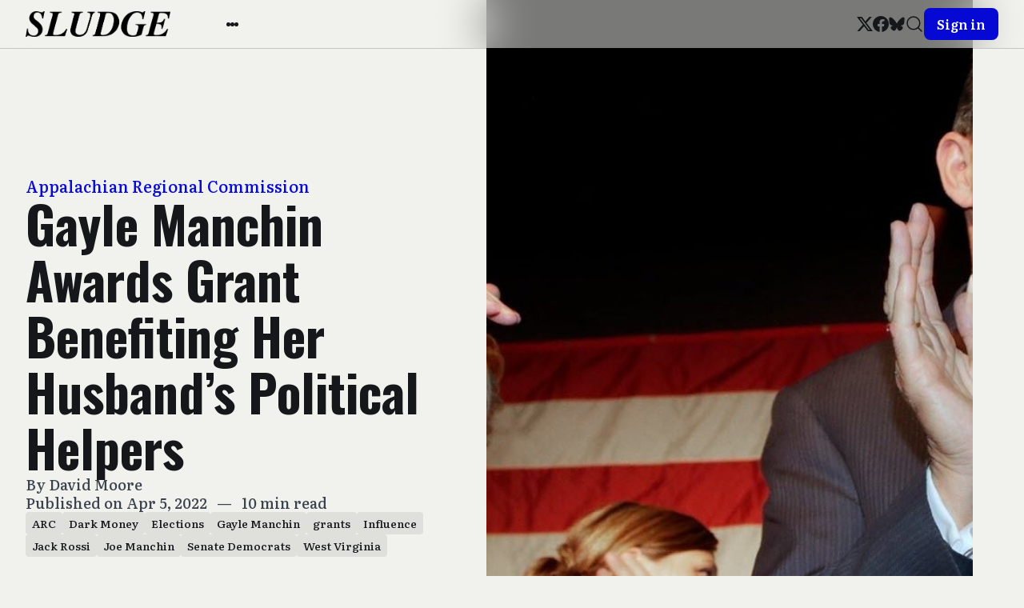

--- FILE ---
content_type: text/html; charset=utf-8
request_url: https://readsludge.com/2022/04/05/gayle-manchin-awards-grant-benefiting-her-husbands-political-helpers/
body_size: 11496
content:
<!DOCTYPE html>
<html lang="en">
<head>
  <meta charset="utf-8" />
  <meta http-equiv="X-UA-Compatible" content="IE=edge" />

  <title>Gayle Manchin Awards Grant Benefiting Her Husband’s Political Helpers</title>
  <meta name="HandheldFriendly" content="True" />
  <meta name="viewport" content="width=device-width, initial-scale=1.0" />

  <link rel="preload" href="https://readsludge.com/assets/css/app.css?v=1a009c3523" as="style" />

    <link rel="preload" href="https://readsludge.com/assets/css/post.css?v=1a009c3523" as="style" />


  <link
    rel="stylesheet"
    type="text/css"
    href="https://readsludge.com/assets/css/app.css?v=1a009c3523"
    media="screen"
  />

    <link
    rel="stylesheet"
    type="text/css"
    href="https://readsludge.com/assets/css/post.css?v=1a009c3523"
    media="screen"
  />


  <meta name="description" content="Among the recipients is a business park directed by Joe Manchin&#x27;s campaign treasurer.">
    <link rel="icon" href="https://readsludge.com/content/images/size/w256h256/2024/11/Sludge-Logo-Playground.png" type="image/png">
    <link rel="canonical" href="https://readsludge.com/2022/04/05/gayle-manchin-awards-grant-benefiting-her-husbands-political-helpers/">
    <meta name="referrer" content="no-referrer-when-downgrade">
    
    <meta property="og:site_name" content="Sludge">
    <meta property="og:type" content="article">
    <meta property="og:title" content="Gayle Manchin Awards Grant Benefiting Her Husband’s Political Helpers">
    <meta property="og:description" content="Among the recipients is a business park directed by Joe Manchin&#x27;s campaign treasurer.">
    <meta property="og:url" content="https://readsludge.com/2022/04/05/gayle-manchin-awards-grant-benefiting-her-husbands-political-helpers/">
    <meta property="og:image" content="https://readsludge.com/content/images/size/w1200/2022/04/Gayle_Manchin_1920px_AP-2-1.jpg">
    <meta property="article:published_time" content="2022-04-05T15:12:00.000Z">
    <meta property="article:modified_time" content="2024-02-14T14:44:24.000Z">
    <meta property="article:tag" content="Appalachian Regional Commission">
    <meta property="article:tag" content="ARC">
    <meta property="article:tag" content="Dark Money">
    <meta property="article:tag" content="Elections">
    <meta property="article:tag" content="Gayle Manchin">
    <meta property="article:tag" content="grants">
    <meta property="article:tag" content="Influence">
    <meta property="article:tag" content="Jack Rossi">
    <meta property="article:tag" content="Joe Manchin">
    <meta property="article:tag" content="Senate Democrats">
    <meta property="article:tag" content="West Virginia">
    
    <meta property="article:publisher" content="https://www.facebook.com/readsludge/">
    <meta name="twitter:card" content="summary_large_image">
    <meta name="twitter:title" content="Gayle Manchin Awards Grant Benefiting Her Husband’s Political Helpers">
    <meta name="twitter:description" content="Among the recipients is a business park directed by Joe Manchin&#x27;s campaign treasurer.">
    <meta name="twitter:url" content="https://readsludge.com/2022/04/05/gayle-manchin-awards-grant-benefiting-her-husbands-political-helpers/">
    <meta name="twitter:image" content="https://readsludge.com/content/images/size/w1200/2022/04/Gayle_Manchin_1920px_AP-2-1.jpg">
    <meta name="twitter:label1" content="Written by">
    <meta name="twitter:data1" content="David Moore">
    <meta name="twitter:label2" content="Filed under">
    <meta name="twitter:data2" content="Appalachian Regional Commission, ARC, Dark Money, Elections, Gayle Manchin, grants, Influence, Jack Rossi, Joe Manchin, Senate Democrats, West Virginia">
    <meta name="twitter:site" content="@Sludge">
    <meta name="twitter:creator" content="@ppolitics">
    <meta property="og:image:width" content="1200">
    <meta property="og:image:height" content="675">
    
    <script type="application/ld+json">
{
    "@context": "https://schema.org",
    "@type": "Article",
    "publisher": {
        "@type": "Organization",
        "name": "Sludge",
        "url": "https://readsludge.com/",
        "logo": {
            "@type": "ImageObject",
            "url": "https://readsludge.com/content/images/2024/11/Sludge_new_logotype_text-1730645314160-1.png"
        }
    },
    "author": {
        "@type": "Person",
        "name": "David Moore",
        "image": {
            "@type": "ImageObject",
            "url": "https://readsludge.com/content/images/2023/08/David_Moore_headshot_download.jpeg",
            "width": 400,
            "height": 400
        },
        "url": "https://readsludge.com/author/david/",
        "sameAs": [
            "https://x.com/ppolitics"
        ]
    },
    "headline": "Gayle Manchin Awards Grant Benefiting Her Husband’s Political Helpers",
    "url": "https://readsludge.com/2022/04/05/gayle-manchin-awards-grant-benefiting-her-husbands-political-helpers/",
    "datePublished": "2022-04-05T15:12:00.000Z",
    "dateModified": "2024-02-14T14:44:24.000Z",
    "image": {
        "@type": "ImageObject",
        "url": "https://readsludge.com/content/images/size/w1200/2022/04/Gayle_Manchin_1920px_AP-2-1.jpg",
        "width": 1200,
        "height": 675
    },
    "keywords": "Appalachian Regional Commission, ARC, Dark Money, Elections, Gayle Manchin, grants, Influence, Jack Rossi, Joe Manchin, Senate Democrats, West Virginia",
    "description": "Among the recipients is a business park directed by Joe Manchin&#x27;s campaign treasurer.",
    "mainEntityOfPage": "https://readsludge.com/2022/04/05/gayle-manchin-awards-grant-benefiting-her-husbands-political-helpers/"
}
    </script>

    <meta name="generator" content="Ghost 6.13">
    <link rel="alternate" type="application/rss+xml" title="Sludge" href="https://readsludge.com/rss/">
    <script defer src="https://cdn.jsdelivr.net/ghost/portal@~2.56/umd/portal.min.js" data-i18n="true" data-ghost="https://readsludge.com/" data-key="76f8aaa3e78026f68f8829f362" data-api="https://sludge.ghost.io/ghost/api/content/" data-locale="en" crossorigin="anonymous"></script><style id="gh-members-styles">.gh-post-upgrade-cta-content,
.gh-post-upgrade-cta {
    display: flex;
    flex-direction: column;
    align-items: center;
    font-family: -apple-system, BlinkMacSystemFont, 'Segoe UI', Roboto, Oxygen, Ubuntu, Cantarell, 'Open Sans', 'Helvetica Neue', sans-serif;
    text-align: center;
    width: 100%;
    color: #ffffff;
    font-size: 16px;
}

.gh-post-upgrade-cta-content {
    border-radius: 8px;
    padding: 40px 4vw;
}

.gh-post-upgrade-cta h2 {
    color: #ffffff;
    font-size: 28px;
    letter-spacing: -0.2px;
    margin: 0;
    padding: 0;
}

.gh-post-upgrade-cta p {
    margin: 20px 0 0;
    padding: 0;
}

.gh-post-upgrade-cta small {
    font-size: 16px;
    letter-spacing: -0.2px;
}

.gh-post-upgrade-cta a {
    color: #ffffff;
    cursor: pointer;
    font-weight: 500;
    box-shadow: none;
    text-decoration: underline;
}

.gh-post-upgrade-cta a:hover {
    color: #ffffff;
    opacity: 0.8;
    box-shadow: none;
    text-decoration: underline;
}

.gh-post-upgrade-cta a.gh-btn {
    display: block;
    background: #ffffff;
    text-decoration: none;
    margin: 28px 0 0;
    padding: 8px 18px;
    border-radius: 4px;
    font-size: 16px;
    font-weight: 600;
}

.gh-post-upgrade-cta a.gh-btn:hover {
    opacity: 0.92;
}</style><script async src="https://js.stripe.com/v3/"></script>
    <script defer src="https://cdn.jsdelivr.net/ghost/sodo-search@~1.8/umd/sodo-search.min.js" data-key="76f8aaa3e78026f68f8829f362" data-styles="https://cdn.jsdelivr.net/ghost/sodo-search@~1.8/umd/main.css" data-sodo-search="https://sludge.ghost.io/" data-locale="en" crossorigin="anonymous"></script>
    
    <link href="https://readsludge.com/webmentions/receive/" rel="webmention">
    <script defer src="/public/cards.min.js?v=1a009c3523"></script>
    <link rel="stylesheet" type="text/css" href="/public/cards.min.css?v=1a009c3523">
    <script defer src="/public/comment-counts.min.js?v=1a009c3523" data-ghost-comments-counts-api="https://readsludge.com/members/api/comments/counts/"></script>
    <script defer src="/public/member-attribution.min.js?v=1a009c3523"></script>
    <script defer src="/public/ghost-stats.min.js?v=1a009c3523" data-stringify-payload="false" data-datasource="analytics_events" data-storage="localStorage" data-host="https://readsludge.com/.ghost/analytics/api/v1/page_hit"  tb_site_uuid="197f3903-b6b0-45e0-bdbc-e1f7f81d7490" tb_post_uuid="52661180-f757-4465-bc69-322ce281a5e1" tb_post_type="post" tb_member_uuid="undefined" tb_member_status="undefined"></script><style>:root {--ghost-accent-color: #0509d3;}</style>
    <link rel="preconnect" href="https://fonts.googleapis.com">
<link rel="preconnect" href="https://fonts.gstatic.com" crossorigin>
<link href="https://fonts.googleapis.com/css2?family=Oswald:wght@700&display=swap" rel="stylesheet">

<script src="https://cdn.usefathom.com/script.js" data-site="QWNFYHQD" defer></script>
<!-- Google tag (gtag.js) -->
<script async src="https://www.googletagmanager.com/gtag/js?id=G-79V35NWWX4"></script>
<script>
  window.dataLayer = window.dataLayer || [];
  function gtag(){dataLayer.push(arguments);}
  gtag('js', new Date());

  gtag('config', 'G-79V35NWWX4');
</script>

<style>
    /* font overrides */
    .gh-topic-grid .gh-topic-name {
        border-bottom: 4px solid black;
        padding-bottom: 0.5em;
        margin-bottom: 0.5em;
    }
    
    h1, h2, h3 {
        font-family: "Oswald", Inter, -apple-system, BlinkMacSystemFont, "Segoe UI", Helvetica, Arial, sans-serif;
        font-weight: 700;
        letter-spacing: normal;
    }
    
    nav {
        font-family: "Oswald", Inter, -apple-system, BlinkMacSystemFont, "Segoe UI", Helvetica, Arial, sans-serif;
        font-weight: 700;
        letter-spacing: normal;
        font-size: 16px;
    }
    
    /* DISABLED: changed link highlight color to match old Sludge
    .gh-content a {
        color: black;
        text-decoration: underline;
        text-decoration-color: #2b56ff;
        text-decoration-thickness: 2px;
        transition: color 0.2s;
    }
    
    .gh-content a:hover {
    	color: #2b56ff;
    }
    */
    
    .wp-block-image span.credit {
        /* match figcaption */
        display: block;
        text-align: center;
        color: var(--color-secondary-text);
        font-size: 1.3rem;
        line-height: 1.4;
        margin-top: 1.6rem;
    }
    
    .wp-block-image figure,
    .wp-block-image img {
        width: 100%
    }
</style>

<!-- Start VWO Async SmartCode -->
<link rel="preconnect" href="https://dev.visualwebsiteoptimizer.com" />
<script type='text/javascript' id='vwoCode'>
window._vwo_code || (function() {
var account_id=991017,
version=2.1,
settings_tolerance=2000,
hide_element='body',
hide_element_style = 'opacity:0 !important;filter:alpha(opacity=0) !important;background:none !important;transition:none !important;',
/* DO NOT EDIT BELOW THIS LINE */
f=false,w=window,d=document,v=d.querySelector('#vwoCode'),cK='_vwo_'+account_id+'_settings',cc={};try{var c=JSON.parse(localStorage.getItem('_vwo_'+account_id+'_config'));cc=c&&typeof c==='object'?c:{}}catch(e){}var stT=cc.stT==='session'?w.sessionStorage:w.localStorage;code={nonce:v&&v.nonce,use_existing_jquery:function(){return typeof use_existing_jquery!=='undefined'?use_existing_jquery:undefined},library_tolerance:function(){return typeof library_tolerance!=='undefined'?library_tolerance:undefined},settings_tolerance:function(){return cc.sT||settings_tolerance},hide_element_style:function(){return'{'+(cc.hES||hide_element_style)+'}'},hide_element:function(){if(performance.getEntriesByName('first-contentful-paint')[0]){return''}return typeof cc.hE==='string'?cc.hE:hide_element},getVersion:function(){return version},finish:function(e){if(!f){f=true;var t=d.getElementById('_vis_opt_path_hides');if(t)t.parentNode.removeChild(t);if(e)(new Image).src='https://dev.visualwebsiteoptimizer.com/ee.gif?a='+account_id+e}},finished:function(){return f},addScript:function(e){var t=d.createElement('script');t.type='text/javascript';if(e.src){t.src=e.src}else{t.text=e.text}v&&t.setAttribute('nonce',v.nonce);d.getElementsByTagName('head')[0].appendChild(t)},load:function(e,t){var n=this.getSettings(),i=d.createElement('script'),r=this;t=t||{};if(n){i.textContent=n;d.getElementsByTagName('head')[0].appendChild(i);if(!w.VWO||VWO.caE){stT.removeItem(cK);r.load(e)}}else{var o=new XMLHttpRequest;o.open('GET',e,true);o.withCredentials=!t.dSC;o.responseType=t.responseType||'text';o.onload=function(){if(t.onloadCb){return t.onloadCb(o,e)}if(o.status===200||o.status===304){_vwo_code.addScript({text:o.responseText})}else{_vwo_code.finish('&e=loading_failure:'+e)}};o.onerror=function(){if(t.onerrorCb){return t.onerrorCb(e)}_vwo_code.finish('&e=loading_failure:'+e)};o.send()}},getSettings:function(){try{var e=stT.getItem(cK);if(!e){return}e=JSON.parse(e);if(Date.now()>e.e){stT.removeItem(cK);return}return e.s}catch(e){return}},init:function(){if(d.URL.indexOf('__vwo_disable__')>-1)return;var e=this.settings_tolerance();w._vwo_settings_timer=setTimeout(function(){_vwo_code.finish();stT.removeItem(cK)},e);var t;if(this.hide_element()!=='body'){t=d.createElement('style');var n=this.hide_element(),i=n?n+this.hide_element_style():'',r=d.getElementsByTagName('head')[0];t.setAttribute('id','_vis_opt_path_hides');v&&t.setAttribute('nonce',v.nonce);t.setAttribute('type','text/css');if(t.styleSheet)t.styleSheet.cssText=i;else t.appendChild(d.createTextNode(i));r.appendChild(t)}else{t=d.getElementsByTagName('head')[0];var i=d.createElement('div');i.style.cssText='z-index: 2147483647 !important;position: fixed !important;left: 0 !important;top: 0 !important;width: 100% !important;height: 100% !important;background: white !important;display: block !important;';i.setAttribute('id','_vis_opt_path_hides');i.classList.add('_vis_hide_layer');t.parentNode.insertBefore(i,t.nextSibling)}var o=window._vis_opt_url||d.URL,s='https://dev.visualwebsiteoptimizer.com/j.php?a='+account_id+'&u='+encodeURIComponent(o)+'&vn='+version;if(w.location.search.indexOf('_vwo_xhr')!==-1){this.addScript({src:s})}else{this.load(s+'&x=true')}}};w._vwo_code=code;code.init();})();
</script>
<!-- End VWO Async SmartCode -->

  <style>
    :root {
      --accent: var(--ghost-accent-color);
    }
  </style>
    <style>
      [theme-mode="dark"] {
        --ghost-accent-color: #0299ff;
        --brandcolor: #0299ff;
      }
    </style>


    <style>
      :root {
        --header-style: fixed;
      }
    </style>


  <style>
    /* These font-faces are defined here to make fonts work in case the Ghost instance is installed within a subdirectory */

    /**
    * @license
    *
    * Font Family: Clash Display
    * Designed by: Indian Type Foundry
    * URL: https://www.fontshare.com/fonts/clash-display
    * © 2022 Indian Type Foundry
    *
    */
    @font-face {
      font-family: 'ClashDisplay-Variable';
      src: url("https://readsludge.com/assets/fonts/clash-display/ClashDisplay-Variable.woff2?v=1a009c3523") format('woff2'),
      url("https://readsludge.com/assets/fonts/clash-display/ClashDisplay-Variable.woff?v=1a009c3523") format('woff'),
      url("https://readsludge.com/assets/fonts/clash-display/ClashDisplay-Variable.ttf?v=1a009c3523") format('truetype');
      font-weight: 200 700;
      font-display: swap;
      font-style: normal;
    }

    /**
     * @license
     *
     * Font Family: General Sans
     * Designed by: Frode Helland
     * URL: https://www.fontshare.com/fonts/general-sans
     * © 2022 Indian Type Foundry
     *
    */
    @font-face {
      font-family: 'GeneralSans-Variable';
      src: url("https://readsludge.com/assets/fonts/general-sans/GeneralSans-Variable.woff2?v=1a009c3523") format('woff2'),
      url("https://readsludge.com/assets/fonts/general-sans/GeneralSans-Variable.woff?v=1a009c3523") format('woff'),
      url("https://readsludge.com/assets/fonts/general-sans/GeneralSans-Variable.ttf?v=1a009c3523") format('truetype');
      font-weight: 200 700;
      font-display: swap;
      font-style: normal;
    }

    /**
     * @license
     *
     * Font Family: Literata
     * Designed by: TypeTogether
     * URL: https://www.fontshare.com/fonts/literata
     * © 2022 Indian Type Foundry
     *
    */
    @font-face {
      font-family: 'Literata-Variable';
      src: url("https://readsludge.com/assets/fonts/literata/Literata-Variable.woff2?v=1a009c3523") format('woff2'),
      url("https://readsludge.com/assets/fonts/literata/Literata-Variable.woff?v=1a009c3523") format('woff'),
      url("https://readsludge.com/assets/fonts/literata/Literata-Variable.ttf?v=1a009c3523") format('truetype');
      font-weight: 200 700;
      font-display: swap;
      font-style: normal;
    }
    :root {
      --title-font: 'Literata-Variable';
      --headings-weight: 600;
      --body-font: 'Literata-Variable';
    }
  </style>

  <script>
    if (typeof Storage !== 'undefined') {
      const savedThemeMode = localStorage.getItem('bold-theme-mode')
      const html = document.querySelector('html')
      if (savedThemeMode && savedThemeMode !== 'system') {
        html.setAttribute('theme-mode', savedThemeMode)
      } else {
        const isSystemDark = window.matchMedia
          && window.matchMedia('(prefers-color-scheme: dark)').matches
        const themeMode = isSystemDark ? 'dark' : 'light'
        html.setAttribute('theme-mode', themeMode)
      }
    }
  </script>
</head>
<body class="post-template tag-appalachian-regional-commission tag-arc tag-dark-money tag-elections tag-gayle-manchin tag-grants tag-influence tag-jack-rossi tag-joe-manchin tag-senate-democrats tag-west-virginia tag-hash-wordpress tag-hash-import-2023-07-20-16-54">
  
<header
  class="bo-header js-header"
  :class="{'open': isMobileMenuOpen()}"
  x-data="header(false)"
  @home-header-enter.window="setHeaderCustomColor"
  @home-header-leave.window="clearHeaderCustomColor"
>
  
<div class="bo-mobile-bar" :class="{'open': isMobileMenuOpen()}">
  <button
    class="bo-mobile-bar__menu no-appearance focusable"
    :class="{'open': isMobileMenuOpen()}"
    @click.stop="toggleMobileMenu"
  >
    <span class="bo-mobile-bar__menu__content">
      <span></span>
      <span></span>
      <span></span>
    </span>
    <span class="sr-only">Open menu</span>
  </button>
  
<a
  href="https://readsludge.com"
  title="Sludge"
  class="bo-logo focusable"
>
    <img
      src="https://readsludge.com/content/images/2024/11/Sludge_new_logotype_text-1730645314160-1.png"
      alt=""
      width="100"
      height="24"
    >
</a>
  <button class="bo-mobile-bar__search no-appearance focusable" data-ghost-search>
    
  <svg
    width="24"
    height="24"
    class="bo-icon"
  >
    <use href="https://readsludge.com/assets/images/icons.svg?v=1a009c3523#search" />
  </svg>
    <span class="sr-only">Search</span>
  </button>
</div>
  
<div
  class="bo-mobile-menu"
  :class="{'open': isMobileMenuOpen()}"
  @click.outside="closeMobileMenu"
>
  <div class="bo-mobile-menu__nav">
    <nav aria-label="Main navigation">
      <ul>
        
      </ul>
    </nav>
  </div>
  <div class="bo-mobile-menu__nav secondary">
    <nav aria-label="Secondary navigation">
      <ul>
        
    <li class="nav-about-sludge">
      <a href="https://readsludge.com/about/" class="focusable">
        About Sludge
      </a>
    </li>
    <li class="nav-donate">
      <a href="https://readsludge.com/tip-jar/" class="focusable">
        Donate 
      </a>
    </li>
    <li class="nav-subscribe">
      <a href="https://readsludge.com/membership/" class="focusable">
        Subscribe
      </a>
    </li>

      </ul>
    </nav>
  </div>
  <div class="bo-mobile-menu__social">
    
<ul class="bo-social-list in-header">
    <li>
      <a href="https://x.com/Sludge" target="_blank" rel="noopener" class="focusable">
        
  <svg
    width="20"
    height="20"
    class="bo-icon"
  >
    <use href="https://readsludge.com/assets/images/icons.svg?v=1a009c3523#x" />
  </svg>
        <span class="sr-only">Twitter</span>
      </a>
    </li>
    <li>
      <a href="https://www.facebook.com/readsludge/" target="_blank" rel="noopener" class="focusable">
        
  <svg
    width="20"
    height="20"
    class="bo-icon"
  >
    <use href="https://readsludge.com/assets/images/icons.svg?v=1a009c3523#facebook" />
  </svg>
        <span class="sr-only">Facebook</span>
      </a>
    </li>
  <li>
    <a href="https://bsky.app/profile/sludge.bsky.social" target="_blank" rel="noopener" class="focusable">
      
  <svg
    width="20"
    height="20"
    class="bo-icon"
  >
    <use href="https://readsludge.com/assets/images/icons.svg?v=1a009c3523#bluesky" />
  </svg>
      <span class="sr-only">Bluesky</span>
    </a>
  </li>
</ul>
  </div>
  <div class="bo-mobile-menu__actions ">
    
<div class="bo-theme-switcher">
  <button
    class="no-appearance focusable"
    :class="{active: savedThemeMode === 'system'}"
    @click="setThemeMode('system')"
  >
    
  <svg
    width="18"
    height="18"
    class="bo-icon"
  >
    <use href="https://readsludge.com/assets/images/icons.svg?v=1a009c3523#monitor" />
  </svg>
    <span>Auto</span>
  </button>
  <button
    class="no-appearance focusable"
    :class="{active: savedThemeMode === 'light'}"
    @click="setThemeMode('light')"
  >
    
  <svg
    width="18"
    height="18"
    class="bo-icon"
  >
    <use href="https://readsludge.com/assets/images/icons.svg?v=1a009c3523#sun" />
  </svg>
    <span>Light</span>
  </button>
  <button
    class="no-appearance focusable"
    :class="{active: savedThemeMode === 'dark'}"
    @click="setThemeMode('dark')"
  >
    
  <svg
    width="18"
    height="18"
    class="bo-icon"
  >
    <use href="https://readsludge.com/assets/images/icons.svg?v=1a009c3523#moon" />
  </svg>
    <span>Dark</span>
  </button>
</div>
    <div class="bo-mobile-menu__actions__avatar">
      
  <a
    href="https://readsludge.com/signin"
    class="bo-button full-width small"
  >
      Sign in
  </a>
    </div>
  </div>
</div>
  
<div class="bo-desktop-bar">
  <div class="bo-desktop-bar__wrapper">
    <div class="bo-desktop-bar__main">
      <div class="bo-desktop-bar__main__logo-container">
        
<a
  href="https://readsludge.com"
  title="Sludge"
  class="bo-logo focusable"
>
    <img
      src="https://readsludge.com/content/images/2024/11/Sludge_new_logotype_text-1730645314160-1.png"
      alt=""
      width="100"
      height="24"
    >
</a>
      </div>
      <div class="bo-desktop-bar__main__container">
        <div class="bo-desktop-bar__main__nav-container">
          <nav class="bo-desktop-bar__main__nav" aria-label="Main navigation">
            <ul>
              
            </ul>
          </nav>
        </div>
        <div class="bo-desktop-bar__main__more-container">
          <button
            class="bo-desktop-bar__main__more no-appearance focusable"
            @click.stop="toggleSubmenu"
          >
          <span class="bo-desktop-bar__main__more__content">
            <span></span>
            <span></span>
            <span></span>
          </span>
            <span class="sr-only">More</span>
          </button>
          
<div
  class="bo-submenu"
  :class="{'open': isSubmenuOpen()}"
  @click.outside="closeSubmenu"
>
  <div class="bo-submenu__nav">
    <nav aria-label="Secondary navigation">
      <ul>
        
    <li class="nav-about-sludge">
      <a href="https://readsludge.com/about/" class="focusable">
        About Sludge
      </a>
    </li>
    <li class="nav-donate">
      <a href="https://readsludge.com/tip-jar/" class="focusable">
        Donate 
      </a>
    </li>
    <li class="nav-subscribe">
      <a href="https://readsludge.com/membership/" class="focusable">
        Subscribe
      </a>
    </li>

      </ul>
    </nav>
  </div>
  <div class="bo-submenu__actions">
    
<div class="bo-theme-switcher">
  <button
    class="no-appearance focusable"
    :class="{active: savedThemeMode === 'system'}"
    @click="setThemeMode('system')"
  >
    
  <svg
    width="18"
    height="18"
    class="bo-icon"
  >
    <use href="https://readsludge.com/assets/images/icons.svg?v=1a009c3523#monitor" />
  </svg>
    <span>Auto</span>
  </button>
  <button
    class="no-appearance focusable"
    :class="{active: savedThemeMode === 'light'}"
    @click="setThemeMode('light')"
  >
    
  <svg
    width="18"
    height="18"
    class="bo-icon"
  >
    <use href="https://readsludge.com/assets/images/icons.svg?v=1a009c3523#sun" />
  </svg>
    <span>Light</span>
  </button>
  <button
    class="no-appearance focusable"
    :class="{active: savedThemeMode === 'dark'}"
    @click="setThemeMode('dark')"
  >
    
  <svg
    width="18"
    height="18"
    class="bo-icon"
  >
    <use href="https://readsludge.com/assets/images/icons.svg?v=1a009c3523#moon" />
  </svg>
    <span>Dark</span>
  </button>
</div>
  </div>
</div>
        </div>
      </div>
    </div>
    <div class="bo-desktop-bar__secondary">
      
<ul class="bo-social-list in-header">
    <li>
      <a href="https://x.com/Sludge" target="_blank" rel="noopener" class="focusable">
        
  <svg
    width="20"
    height="20"
    class="bo-icon"
  >
    <use href="https://readsludge.com/assets/images/icons.svg?v=1a009c3523#x" />
  </svg>
        <span class="sr-only">Twitter</span>
      </a>
    </li>
    <li>
      <a href="https://www.facebook.com/readsludge/" target="_blank" rel="noopener" class="focusable">
        
  <svg
    width="20"
    height="20"
    class="bo-icon"
  >
    <use href="https://readsludge.com/assets/images/icons.svg?v=1a009c3523#facebook" />
  </svg>
        <span class="sr-only">Facebook</span>
      </a>
    </li>
  <li>
    <a href="https://bsky.app/profile/sludge.bsky.social" target="_blank" rel="noopener" class="focusable">
      
  <svg
    width="20"
    height="20"
    class="bo-icon"
  >
    <use href="https://readsludge.com/assets/images/icons.svg?v=1a009c3523#bluesky" />
  </svg>
      <span class="sr-only">Bluesky</span>
    </a>
  </li>
</ul>
      <div class="bo-desktop-bar__secondary__actions">
        <button class="bo-desktop-bar__secondary__search no-appearance focusable" data-ghost-search>
          
  <svg
    width="24"
    height="24"
    class="bo-icon"
  >
    <use href="https://readsludge.com/assets/images/icons.svg?v=1a009c3523#search" />
  </svg>
          <span class="sr-only">Search</span>
        </button>
        
  <a
    href="https://readsludge.com/signin"
    class="bo-button full-width small"
  >
      Sign in
  </a>
      </div>
    </div>
  </div>
</div>
</header>

<script>
  function header(isHome) {
    return {
      showMobileMenu: false,
      showSubmenu: false,
      savedThemeMode: 'system',
      customForegroundColor: '',
      customBackgroundColor: '',
      customTranslucentColor: '',
      isHomeHeaderVisible: isHome,
      init() {
        this.initThemeMode()
        this.setHeaderColors()
      },
      toggleMobileMenu() {
        this.showMobileMenu = !this.showMobileMenu
      },
      toggleSubmenu() {
        this.showSubmenu = !this.showSubmenu
      },
      closeMobileMenu() {
        this.showMobileMenu = false
      },
      closeSubmenu() {
        this.showSubmenu = false
      },
      isMobileMenuOpen() {
        return this.showMobileMenu === true
      },
      isSubmenuOpen() {
        return this.showSubmenu === true
      },
      initThemeMode() {
        this.savedThemeMode = this.getThemeMode()
        this.setThemeMode(this.savedThemeMode)
        if (window.matchMedia) {
          window.matchMedia('(prefers-color-scheme: dark)')
            .addEventListener('change', this.updateSystemTheme.bind(this))
        }
      },
      updateSystemTheme() {
        if (this.savedThemeMode !== 'system') {
          return
        }
        if (this.isSystemDark()) {
          this.setThemeMode('dark', false)
        } else {
          this.setThemeMode('light', false)
        }
      },
      isSystemDark() {
        return window.matchMedia
          && window.matchMedia('(prefers-color-scheme: dark)').matches
      },
      setThemeMode(mode, saveTheme = true) {
        const html = document.querySelector('html')
        html.setAttribute('theme-mode', mode)
        if (saveTheme) {
          this.savedThemeMode = mode
          if (mode === 'system') {
            this.updateSystemTheme()
          }
          localStorage.setItem('bold-theme-mode', mode)
        }
        this.rerenderGhostIframes()
        if (!this.isHomeHeaderVisible) {
          this.clearHeaderCustomColor()
        }
      },
      getThemeMode() {
        const localValue = localStorage.getItem('bold-theme-mode')
        if (!localValue) {
          return 'system'
        }
        return localValue
      },
      rerenderGhostIframes() {
        const comments = document.querySelector('.js-comments > div > iframe')
        if (comments) {
          comments.contentDocument.location.reload(true)
        }
      },
      setHeaderColors() {
        this.customForegroundColor = this.getPropertyValue('--header-foreground-color')
        this.customBackgroundColor = this.getPropertyValue('--header-background-color')
        this.customTranslucentColor = this.getPropertyValue('--header-translucent-color')
      },
      setHeaderCustomColor() {
        this.isHomeHeaderVisible = true
        this.setPropertyValue('--header-foreground-color', this.customForegroundColor)
        this.setPropertyValue('--header-background-color', this.customBackgroundColor)
        this.setPropertyValue('--header-translucent-color', this.customTranslucentColor)
      },
      clearHeaderCustomColor() {
        this.isHomeHeaderVisible = false
        this.setPropertyValue('--header-foreground-color', this.getPropertyValue('--foreground'))
        this.setPropertyValue('--header-background-color', this.getPropertyValue('--background'))
        this.setPropertyValue('--header-translucent-color', this.getPropertyValue('--translucent'))
      },
      getPropertyValue(property) {
        const value = getComputedStyle(document.documentElement).getPropertyValue(property)
        return value ? value : ''
      },
      setPropertyValue(property, value) {
        if (!value) {
          return
        }
        document.documentElement.style.setProperty(property, value)
      }
    }
  }
</script>

  <div class="bo-main-container">
    




<main>
    <article class="">
        
<header
  class="
    bo-post-header 
      split-half
      
      
  "
>
  <div class="bo-wrapper bo-post-header__outer-wrapper">
    <div class="bo-post-header__wrapper">
      <div class="bo-post-header__main">
        <div class="bo-generic-wrapper bo-post-header__main-container">
          <div class="bo-post-header__main-wrapper">
            <div class="bo-post-header__title-container">
                  <a href="https://readsludge.com/tag/appalachian-regional-commission/" class="bo-post-header__primary-tag">
                    Appalachian Regional Commission
                  </a>
              <h1 class="bo-post-header__title">Gayle Manchin Awards Grant Benefiting Her Husband’s Political Helpers</h1>
            </div>
              <div class="bo-post-header__meta-container">
                  <p class="bo-post-header__meta">
                    By 
                      <a href="/author/david/">David Moore</a><span class="hide">,</span>
                  </p>
                <p class="bo-post-header__meta">
                  <span>
                    Published on Apr 5, 2022
                  </span>
                    <span>&nbsp;&nbsp;—&nbsp;&nbsp;</span>
                    <span>
                      10 min read
                    </span>
                </p>
              </div>
                <div class="bo-post-header__tags">
                  <a href="/tag/arc/">ARC</a><a href="/tag/dark-money/">Dark Money</a><a href="/tag/elections/">Elections</a><a href="/tag/gayle-manchin/">Gayle Manchin</a><a href="/tag/grants/">grants</a><a href="/tag/influence/">Influence</a><a href="/tag/jack-rossi/">Jack Rossi</a><a href="/tag/joe-manchin/">Joe Manchin</a><a href="/tag/senate-democrats/">Senate Democrats</a><a href="/tag/west-virginia/">West Virginia</a>
                </div>
          </div>
        </div>
      </div>
        <div class="bo-post-header__media">
          <figure class="bo-post-header__figure">
            <img
              data-src="/content/images/size/w720/2022/04/Gayle_Manchin_1920px_AP-2-1.jpg"
              data-srcset="
                /content/images/size/w720/2022/04/Gayle_Manchin_1920px_AP-2-1.jpg 720w,
                /content/images/size/w1200/2022/04/Gayle_Manchin_1920px_AP-2-1.jpg 1200w,
                /content/images/size/w2000/2022/04/Gayle_Manchin_1920px_AP-2-1.jpg 2000w
              "
              sizes="(max-width: 48rem) 45rem, (max-width: 64rem) 75rem, 125rem"
              alt=""
              class="bo-post-header__image lazy"
              width="854"
              height="646"
            >
              <figcaption class="bo-post-header__caption">
                <span style="white-space: pre-wrap;">Sen. Joe Manchin (D-W.V.). and his wife Gayle Manchin thank supporters at his campaign celebration in Fairmont, West Virginia, Tuesday, Nov. 6, 2012.</span>
              </figcaption>
          </figure>
        </div>
    </div>
  </div>
</header>
        
  <section
    class="
      bo-summary 
        split-half
        
        
    "
  >
    <div class="bo-generic-wrapper">
      <div class="bo-wrapper">
        <div class="bo-summary__wrapper">
          <h2 class="bo-section-title">
            Summary
          </h2>
          <p class="bo-summary__text">
            Among the recipients is a business park directed by Joe Manchin&#x27;s campaign treasurer.
          </p>
        </div>
      </div>
    </div>
  </section>
        
<div
  x-data="toc()"
  class="bo-toc "
  :class="{'open': isTocOpen()}"
>
  <div class="bo-toc__toggle">
    <div class="bo-generic-wrapper">
      <button class="bo-toc__button no-appearance" @click="toggleToc">
        <span class="bo-toc__icon">
          
  <svg
    width="20"
    height="20"
    class="bo-icon"
  >
    <use href="https://readsludge.com/assets/images/icons.svg?v=1a009c3523#caret-down" />
  </svg>
        </span>
        On this page
      </button>
    </div>
  </div>
  <div class="bo-toc__content">
    <div class="bo-generic-wrapper">
      <div class="bo-toc__list js-toc"></div>
    </div>
  </div>
</div>

<script>
  function toc() {
    return {
      openToc: false,
      isTocOpen() {
        return this.openToc === true
      },
      toggleToc() {
        this.openToc = !this.openToc
      },
    }
  }
</script>
      <div class="bo-post-container">
        <div class="bo-generic-wrapper">
            <div class="bo-post-content js-post-content">
              <p><em>This post was co-authored by investigative reporter </em><a href="https://twitter.com/DRBoguslaw?ref_src=twsrc%5Egoogle%7Ctwcamp%5Eserp%7Ctwgr%5Eauthor"><em>Daniel Boguslaw</em></a><em>.</em></p><p>Last month, the Appalachian Regional Commission (ARC), an economic development agency, announced the latest round of grants in its POWER Initiative, funding projects in regions affected by the coal industry. The <a href="https://www.arc.gov/news/appalachian-regional-commission-awards-nearly-21-million-to-revitalize-the-regions-coal-impacted-communities/">announcement</a> was made by ARC federal co-chair Gayle Manchin, the wife of Sen. Joe Manchin (D-W.V.) and a former West Virginia Secretary of Education who was nominated and confirmed in the early days of the Biden presidency, with her husband holding a crucial vote in the Senate.</p><p>One of three projects in her home state that received funding was the West Virginia Regional Technology Park Corporation (WVRTP), a research and business facility located in South Charleston. The grant of $886,762 will fund a job training program focused on technology and manufacturing, likely increasing the tech park’s revenue by about 10 percent, based on the recent financial statements of its owners, the West Virginia Higher Education Policy Commission, a government agency.</p>
            </div>
            
    <div class="bo-post-paywall">
      <div class="bo-post-paywall__section">
        <h2 class="bo-post-paywall__title">
          Read This Post With a Free Trial
        </h2>
        <p class="bo-post-paywall__description">
          Unlock this post plus get our investigative reports with a two-week free trial subscription. Cancel anytime.
        </p>
      </div>
      <div class="bo-post-paywall__section">
        <a
          href="#/portal/offers/6732b05411bfd800017aa92f" 
          class="bo-button bo-post-paywall__cta min-width focusable"
        >
          Start your free trial now
        </a>
        <p class="bo-post-paywall__caption">
          Already have an account?
          <a href="https://readsludge.com/signin">
            Sign in
          </a>
        </p>
      </div>
    </div>
        </div>
      </div>
    </article>
      
  <section class="bo-post-author">
    <div class="bo-generic-wrapper">
      <div class="bo-wrapper">
        <div class="bo-post-author__wrapper">
          <a href="https://readsludge.com/author/david/" class="bo-post-author__avatar">
            <img
              data-src="https://readsludge.com/assets/images/avatar.jpg?v=1a009c3523"
              alt=""
              class="lazy bo-post-author__avatar__default"
              width="128"
              height="128"
            >
              <img
                data-src="/content/images/size/w250/2023/08/David_Moore_headshot_download.jpeg"
                alt=""
                class="lazy bo-post-author__avatar__image"
                width="128"
                height="128"
              >
            <span class="sr-only">Author profile</span>
          </a>
          <div class="bo-post-author__main">
            <h3 class="bo-post-author__name">
              <a href="https://readsludge.com/author/david/">
                David Moore
              </a>
            </h3>
              <p class="bo-post-author__bio">
                Co-founder, Sludge
              </p>
          </div>
        </div>
      </div>
    </div>
  </section>
      



      
<section class="bo-share" x-data="share()">
  <a
    class="bo-share__button no-appearance focusable"
    href="https://www.facebook.com/sharer/sharer.php?u=https://readsludge.com/2022/04/05/gayle-manchin-awards-grant-benefiting-her-husbands-political-helpers/"
    target="_blank"
    rel="noopener"
  >
    <span class="sr-only">Share on Facebook</span>
    <span class="bo-share__icon">
      
  <svg
    width="22"
    height="22"
    class="bo-icon"
  >
    <use href="https://readsludge.com/assets/images/icons.svg?v=1a009c3523#facebook" />
  </svg>
    </span>
    <span class="bo-share__label" aria-hidden="true">
      Share
    </span>
  </a>
  <a
    class="bo-share__button no-appearance focusable"
    href="https://www.linkedin.com/sharing/share-offsite/?url=https://readsludge.com/2022/04/05/gayle-manchin-awards-grant-benefiting-her-husbands-political-helpers/"
    target="_blank"
    rel="noopener"
  >
    <span class="sr-only">Share on Linkedin</span>
    <span class="bo-share__icon">
      
  <svg
    width="22"
    height="22"
    class="bo-icon"
  >
    <use href="https://readsludge.com/assets/images/icons.svg?v=1a009c3523#linkedin" />
  </svg>
    </span>
    <span class="bo-share__label" aria-hidden="true">
      Share
    </span>
  </a>
  <a
    class="bo-share__button no-appearance focusable"
    href="https://twitter.com/intent/tweet?text=Gayle%20Manchin%20Awards%20Grant%20Benefiting%20Her%20Husband%E2%80%99s%20Political%20Helpers&url=https://readsludge.com/2022/04/05/gayle-manchin-awards-grant-benefiting-her-husbands-political-helpers/"
    target="_blank"
    rel="noopener"
  >
    <span class="sr-only">Share on Twitter</span>
    <span class="bo-share__icon">
      
  <svg
    width="22"
    height="22"
    class="bo-icon"
  >
    <use href="https://readsludge.com/assets/images/icons.svg?v=1a009c3523#x" />
  </svg>
    </span>
    <span class="bo-share__label" aria-hidden="true">
      Tweet
    </span>
  </a>
  <button
    class="bo-share__button no-appearance focusable"
    @click="copyLink('https://readsludge.com/2022/04/05/gayle-manchin-awards-grant-benefiting-her-husbands-political-helpers/')"
  >
    <span class="sr-only">Copy link</span>
    <span
      class="bo-share__icon"
      x-show="!linkCopied"
      x-transition:enter.duration.200ms
    >
      
  <svg
    width="22"
    height="22"
    class="bo-icon"
  >
    <use href="https://readsludge.com/assets/images/icons.svg?v=1a009c3523#link" />
  </svg>
    </span>
    <span
      class="bo-share__icon"
      x-show="linkCopied"
      x-transition:enter.duration.200ms
      x-cloak
    >
      
  <svg
    width="22"
    height="22"
    class="bo-icon"
  >
    <use href="https://readsludge.com/assets/images/icons.svg?v=1a009c3523#check-circle" />
  </svg>
    </span>
    <span class="bo-share__label" aria-hidden="true">
      Copy link
    </span>
  </button>
  <a class="bo-share__button no-appearance focusable" href="/cdn-cgi/l/email-protection#[base64]" target="_blank" rel="noopener">
    <span class="sr-only">Send by email</span>
    <span class="bo-share__icon">
      
  <svg
    width="22"
    height="22"
    class="bo-icon"
  >
    <use href="https://readsludge.com/assets/images/icons.svg?v=1a009c3523#email" />
  </svg>
    </span>
    <span class="bo-share__label" aria-hidden="true">
      Email
    </span>
  </a>
</section>

<script data-cfasync="false" src="/cdn-cgi/scripts/5c5dd728/cloudflare-static/email-decode.min.js"></script><script>
  function share() {
    return {
      linkCopied: false,
      copyLink(url) {
        const self = this
        navigator.clipboard.writeText(url)
          .then(() => {
            self.linkCopied = true
            setTimeout(() => {
              self.linkCopied = false
            }, 3000)
          })
      }
    }
  }
</script>
      
      <section class="bo-related-posts">
        <div class="bo-wrapper">
          <div class="bo-posts-container">
            <div class="bo-related-posts__wrapper">
              <h2 class="bo-section-title in-related-posts">
                Keep reading
              </h2>
              <div class="bo-posts-container__wrapper">
                  
<article
  class="bo-post-card post paid  first last"
>
    <div class="bo-post-card__image">
      <a
        href="/2022/03/26/the-other-manchins-conflicts-of-interest/"
        class="bo-post-card__image__link"
        aria-hidden="true"
        tabindex="-1"
      >
        <img
          data-src="/content/images/size/w720/2022/03/Gayle_Manchin_1920px_Sludge_AP19264047164516-e1648302789637.jpg"
          data-srcset="
            /content/images/size/w720/2022/03/Gayle_Manchin_1920px_Sludge_AP19264047164516-e1648302789637.jpg 720w,
            /content/images/size/w1200/2022/03/Gayle_Manchin_1920px_Sludge_AP19264047164516-e1648302789637.jpg 1200w,
          "
          sizes="
            (min-width: 90rem) 75rem,
            calc(100vw - 1rem)
          "
          alt=""
          class="bo-post-card__image__img lazy"
          width="700"
          height="420"
        >
      </a>
    </div>
  <div class="bo-post-card__content">
    <div class="bo-post-card__content__main">
      <a href="/2022/03/26/the-other-manchins-conflicts-of-interest/" class="bo-post-card__title">
        <h2>The Other Manchin’s Conflicts Of Interest</h2>
      </a>
        <p class="bo-post-card__excerpt">Joe Manchin’s wife Gayle helps lead a commission that recently awarded $1.5 million to a nonprofit tied to her business partner.</p>
    </div>
    <div class="bo-post-card__content__meta">
      <time class="bo-post-card__date">
        26 Mar 2022
      </time>
        <span>•</span>
        <span>
          4 min read
        </span>
      <span class="paid">•</span>
      <div class="bo-post-card__visibility-container paid">
        
  <svg
    width="16"
    height="16"
    class="bo-icon"
  >
    <use href="https://readsludge.com/assets/images/icons.svg?v=1a009c3523#lock" />
  </svg>
        <span class="bo-post-card__visibility paid">Paid Members</span>
      </div>
    </div>
      <a href="https://readsludge.com/author/david/" class="bo-post-card__author bo-author">
        <div class="bo-post-card__author__avatar">
          <img
            data-src="https://readsludge.com/assets/images/avatar.jpg?v=1a009c3523"
            alt=""
            class="bo-post-card__author__avatar__default lazy"
            width="32"
            height="32"
          >
            <img
              data-src="/content/images/size/w100/2023/08/David_Moore_headshot_download.jpeg"
              alt=""
              class="bo-post-card__author__avatar__gravatar lazy"
              width="32"
              height="32"
            >
        </div>
        <span class="bo-post-card__author__label">David Moore</span>
      </a>
  </div>
</article>
              </div>
            </div>
          </div>
        </div>
      </section>

    
<button
  class="bo-scroll-up no-appearance focusable js-scroll-up"
  x-data="scrollUp()"
  @click="scrollToTop"
>
  <span class="sr-only">Go to top</span>
  
  <svg
    width="22"
    height="22"
    class="bo-icon"
  >
    <use href="https://readsludge.com/assets/images/icons.svg?v=1a009c3523#arrow-up" />
  </svg>
</button>

<script>
  function scrollUp() {
    return {
      scrollToTop() {
        window.scrollTo({
          top: 0,
          behavior: 'smooth'
        })
      }
    }
  }
</script>
    
    <section class="bo-newsletter">
      <div class="bo-newsletter__content">
        <div class="bo-newsletter__content_text">
          <h2 class="bo-newsletter__title">
            Unlock exclusive content with a free trial
          </h2>
          <p class="bo-newsletter__description">
            Get unlimited access to in-depth investigative reports with a 14-day free trial. Cancel anytime.
          </p>
        </div>
        <a
          href="https://readsludge.com/newsletter"
          class="bo-button min-width"
        >
          Subscribe
        </a>
      </div>
    </section>
</main>


  </div>

  
<footer class="bo-footer">
  <div class="bo-wrapper">
    <div class="bo-footer__container">
      <div class="bo-footer-main">
        <div class="bo-footer-main__nav">
          <nav class="bo-footer-main__nav__primary">
            <ul>
              
            </ul>
          </nav>
          <nav class="bo-footer-main__nav__secondary">
            <ul>
              
    <li class="nav-about-sludge">
      <a href="https://readsludge.com/about/" class="focusable">
        About Sludge
      </a>
    </li>
    <li class="nav-donate">
      <a href="https://readsludge.com/tip-jar/" class="focusable">
        Donate 
      </a>
    </li>
    <li class="nav-subscribe">
      <a href="https://readsludge.com/membership/" class="focusable">
        Subscribe
      </a>
    </li>

            </ul>
          </nav>
        </div>
        <div class="bo-footer-main__search">
          <button class="no-appearance focusable" data-ghost-search>
            
  <svg
    width="24"
    height="24"
    class="bo-icon"
  >
    <use href="https://readsludge.com/assets/images/icons.svg?v=1a009c3523#search" />
  </svg>
            <span class="sr-only">Search</span>
          </button>
        </div>
      </div>
      <div class="bo-footer-secondary">
        <div class="bo-footer-secondary__social">
          
<ul class="bo-social-list ">
    <li>
      <a href="https://x.com/Sludge" target="_blank" rel="noopener" class="focusable">
        
  <svg
    width="20"
    height="20"
    class="bo-icon"
  >
    <use href="https://readsludge.com/assets/images/icons.svg?v=1a009c3523#x" />
  </svg>
        <span class="sr-only">Twitter</span>
      </a>
    </li>
    <li>
      <a href="https://www.facebook.com/readsludge/" target="_blank" rel="noopener" class="focusable">
        
  <svg
    width="20"
    height="20"
    class="bo-icon"
  >
    <use href="https://readsludge.com/assets/images/icons.svg?v=1a009c3523#facebook" />
  </svg>
        <span class="sr-only">Facebook</span>
      </a>
    </li>
  <li>
    <a href="https://bsky.app/profile/sludge.bsky.social" target="_blank" rel="noopener" class="focusable">
      
  <svg
    width="20"
    height="20"
    class="bo-icon"
  >
    <use href="https://readsludge.com/assets/images/icons.svg?v=1a009c3523#bluesky" />
  </svg>
      <span class="sr-only">Bluesky</span>
    </a>
  </li>
    <li>
      <a href="https://readsludge.com/rss" target="_blank" rel="noopener" class="focusable">
        
  <svg
    width="20"
    height="20"
    class="bo-icon"
  >
    <use href="https://readsludge.com/assets/images/icons.svg?v=1a009c3523#rss" />
  </svg>
        <span class="sr-only">RSS</span>
      </a>
    </li>
</ul>
        </div>
        <p class="bo-footer-secondary__note">
            Sludge &copy; 2026. Powered by <a href="https://ghost.org" target="_blank" rel="noopener">Ghost</a>
        </p>
      </div>
    </div>
  </div>
</footer>


  <script src="https://readsludge.com/assets/js/manifest.js?v=1a009c3523" defer></script>
  <script src="https://readsludge.com/assets/js/vendor.js?v=1a009c3523" defer></script>
  <script src="https://readsludge.com/assets/js/app.js?v=1a009c3523" defer></script>

    <script defer src="https://readsludge.com/assets/js/post.js?v=1a009c3523"></script>


  

  <script>
  const OutpostPub = {
    apiDomain: "https://readsludgecom.outpost.pub",
    apiKey: "2a4c60fa-9923-47c9-a187-79ea6877d387",
    siteName: "Sludge",
    memberId: "",
    memberEmail: "",
        post: {
          id: "64b966c20ae0710001b2c8d9",
          tags: ["Appalachian Regional Commission", "ARC", "Dark Money", "Elections", "Gayle Manchin", "grants", "Influence", "Jack Rossi", "Joe Manchin", "Senate Democrats", "West Virginia", "#wordpress", "#Import 2023-07-20 16:54"],
        }
  }
</script>
<script defer src="https://assets.outpostpublishingcoop.com/assets/v2/js/outpost-pub.js"></script>
  <script>
!function(w,d,id,ns,s){var c=w[ns]=w[ns]||{};if(c.ready||(c.q=[],c.ready=function(){c.q.push(arguments)}),!d.getElementById(id)){var e=d.createElement(s);e.id=id,e.defer=true,e.src="https://assets.context.ly/kit/6.latest/loader.js";var h=d.getElementsByTagName(s)[0];h.parentNode.insertBefore(e,h)}}(window,document,"ctx-loader","Contextly","script");
</script>
<script>
Contextly.ready('widgets');
</script>

</body>
</html>


--- FILE ---
content_type: text/css; charset=UTF-8
request_url: https://readsludge.com/assets/css/post.css?v=1a009c3523
body_size: 6708
content:
.bo-button,.bo-post-content .kg-button-card .kg-btn,.bo-post-content .kg-header-card .kg-header-card-button,.bo-post-content .kg-header-card.kg-v2 .kg-header-card-button,.bo-post-content .kg-product-card .kg-product-card-button,.no-appearance{-webkit-appearance:none!important;-moz-appearance:none!important;-o-appearance:none!important;appearance:none!important;background-color:transparent;border:0;outline:0;padding:0}.sr-only{clip:rect(0 0 0 0);clip-path:inset(100%);height:1px;left:-10000px;overflow:hidden;position:absolute;white-space:nowrap;width:1px}.bo-button,.bo-post-content .kg-button-card .kg-btn,.bo-post-content .kg-header-card .kg-header-card-button,.bo-post-content .kg-header-card.kg-v2 .kg-header-card-button,.bo-post-content .kg-product-card .kg-product-card-button,.focusable{border-radius:calc(var(--base-border-radius)/2)}.bo-button:focus-visible,.bo-post-content .kg-button-card .kg-btn:focus-visible,.bo-post-content .kg-header-card .kg-header-card-button:focus-visible,.bo-post-content .kg-product-card .kg-product-card-button:focus-visible,.focusable:focus-visible{box-shadow:0 0 0 4px var(--focus);outline:0}.button-loading span{opacity:0;visibility:hidden}.button-loading:after{animation:loading .75s linear infinite;border-bottom:3px solid transparent;border-left:3px solid transparent;border-radius:50%;border-right:3px solid transparent;border-right-color:var(--text-on-accent);border-top:3px solid transparent;border-top-color:var(--text-on-accent);content:"";display:block;height:1.125rem;left:50%;margin-left:-.5625rem;margin-top:-.5625rem;position:absolute;top:50%;width:1.125rem}@keyframes loading{0%{transform:rotate(0)}to{transform:rotate(1turn)}}.hide{display:none}.no-scroll-y{overflow-y:hidden}.bo-post-header.no-image .bo-post-header__main{flex-basis:100%!important;margin:0 auto;max-width:var(--max-header-width);width:100%}@media only screen and (min-width:64rem){.bo-post-header.no-image .bo-post-header__main-container{padding-left:0;padding-right:0}}.bo-post-header.no-image .bo-post-header__title{font-size:3rem}@media only screen and (min-width:64rem){.bo-post-header.no-image .bo-post-header__title{font-size:4.5rem}}.bo-post-header__wrapper{display:flex;flex-direction:column;gap:calc(var(--base-spacing)*5)}.bo-post-header__main-wrapper{display:flex;flex-direction:column;gap:calc(var(--base-spacing)*3);max-width:38.75rem}.bo-post-header__title-container{color:var(--foreground);display:flex;flex-direction:column;gap:calc(var(--base-spacing) + .25rem)}.bo-post-header__primary-tag{align-self:flex-start;color:var(--accent);font-size:1rem;font-weight:500;line-height:1.3;transition:opacity .2s linear}@media only screen and (min-width:45rem){.bo-post-header__primary-tag{font-size:1.25rem;line-height:1.2}}.bo-post-header__primary-tag:hover{opacity:.7}.bo-post-header__title{font-size:2.5rem;font-weight:600;line-height:1.1;margin:0}@media only screen and (min-width:45rem){.bo-post-header__title{font-size:4rem}}.bo-post-header__meta-container{color:var(--body);display:flex;flex-direction:column;gap:var(--base-spacing)}.bo-post-header__meta{font-size:.875rem;font-weight:500;line-height:1.3;margin:0}@media only screen and (min-width:45rem){.bo-post-header__meta{font-size:1.125rem}}.bo-post-header__meta a{color:inherit;transition:opacity .2s linear}.bo-post-header__meta a:hover{opacity:.8}.bo-post-header__tags{display:flex;flex-wrap:wrap;gap:var(--base-spacing)}.bo-post-header__tags a{border-radius:calc(var(--base-border-radius)/2);color:var(--foreground);display:block;font-size:.75rem;font-weight:500;padding:calc(var(--base-spacing)/2) var(--base-spacing);position:relative}@media only screen and (min-width:45rem){.bo-post-header__tags a{font-size:.875rem}}.bo-post-header__tags a:hover:before{opacity:.8}.bo-post-header__tags a:before{background-color:var(--border);border-radius:calc(var(--base-border-radius)/2);content:"";height:100%;left:0;position:absolute;top:0;transition:opacity .2s linear;width:100%;z-index:-1}.bo-post-header__figure{align-items:flex-end;display:flex;flex-direction:column;gap:calc(var(--base-spacing) + .25rem);margin:0}.bo-post-header__image{height:auto;-o-object-fit:cover;object-fit:cover;width:100%}.bo-post-header__caption{color:var(--light-text);font-size:.75rem;font-weight:500;padding:0 calc(var(--base-spacing)*2)}.bo-post-header__caption a{color:inherit;text-decoration:underline;transition:opacity .2s linear}.bo-post-header__caption a:hover{opacity:.7}.bo-post-header__caption b,.bo-post-header__caption strong{font-weight:600}.bo-post-header__caption em{font-style:italic}.bo-post-header.split-half{padding-top:calc(var(--base-spacing)*10 + var(--mobile-header-height))}@media only screen and (min-width:45rem){.bo-post-header.split-half{padding-top:calc(var(--base-spacing)*7 + var(--desktop-header-height))}}@media only screen and (min-width:64rem){.bo-post-header.split-half:not(.no-image){border-bottom:1px solid var(--border);padding-top:0}.bo-post-header.split-half:not(.no-image) .bo-post-header__main{padding:calc(var(--base-spacing)*20 + var(--desktop-header-height)) 0}}@media only screen and (min-width:45rem){.bo-post-header.split-half.no-image .bo-post-header__wrapper{gap:calc(var(--base-spacing)*5);min-height:0}.bo-post-header.split-half.no-image .bo-post-header__main{flex-basis:100%}}@media only screen and (min-width:64rem){.bo-post-header.split-half.no-image .bo-post-header__main{flex-basis:70%}}.bo-post-header.split-half.no-image .bo-post-header__main-wrapper{max-width:var(--max-header-width)}@media only screen and (min-width:45rem){.bo-post-header.split-half .bo-post-header__wrapper{gap:0}}@media only screen and (min-width:64rem){.bo-post-header.split-half .bo-post-header__wrapper{flex-direction:row;gap:calc(var(--base-spacing)*8);min-height:100vh}}@media only screen and (min-width:90rem){.bo-post-header.split-half .bo-post-header__wrapper{gap:0}}@media only screen and (min-width:45rem){.bo-post-header.split-half .bo-post-header__main{align-items:center;display:flex;flex-basis:calc(60% - var(--base-spacing)*2.5);padding:calc(var(--base-spacing)*13) 0 0}.bo-post-header.split-half .bo-post-header__main-container{align-items:center;display:flex}.bo-post-header.split-half .bo-post-header__media{flex-basis:calc(40% - var(--base-spacing)*2.5)}}@media only screen and (min-width:64rem){.bo-post-header.split-half .bo-post-header__main,.bo-post-header.split-half .bo-post-header__media{flex-basis:calc(50% - var(--base-spacing)*4);flex-shrink:0}}@media only screen and (min-width:90rem){.bo-post-header.split-half .bo-post-header__main,.bo-post-header.split-half .bo-post-header__media{flex-basis:50%}}@media only screen and (min-width:45rem){.bo-post-header.split-half .bo-post-header__figure{height:100%;position:relative}}@media only screen and (min-width:90rem){.bo-post-header.split-half .bo-post-header__figure{width:50vw}}@media only screen and (min-width:64rem){.bo-post-header.split-half .bo-post-header__figure .bo-post-header__image{height:100%;position:absolute;z-index:1}}@media only screen and (min-width:45rem){.bo-post-header.split-half .bo-post-header__figure .bo-post-header__caption{backdrop-filter:blur(30px);background-color:var(--header-translucent-color,var(--translucent));border-radius:calc(var(--base-border-radius)/2);bottom:var(--base-spacing);color:var(--foreground);padding:var(--base-spacing) calc(var(--base-spacing)*2);position:absolute;right:var(--base-spacing);z-index:2}}.bo-post-header.large-background.no-image .bo-post-header__title-container{color:var(--foreground)}.bo-post-header.large-background.no-image .bo-post-header__meta-container{color:var(--body)}.bo-post-header.large-background.no-image .bo-post-header__wrapper{min-height:auto;padding-bottom:0}.bo-post-header.large-background.no-image .bo-post-header__main-wrapper{margin:0 auto}.bo-post-header.large-background .bo-post-header__outer-wrapper{max-width:100%}.bo-post-header.large-background .bo-post-header__wrapper{display:flex;justify-content:center;min-height:100vh;padding:calc(var(--base-spacing)*10 + var(--mobile-header-height)) 0;position:relative}@media only screen and (min-width:45rem){.bo-post-header.large-background .bo-post-header__wrapper{padding:calc(var(--base-spacing)*20 + var(--desktop-header-height)) 0}}.bo-post-header.large-background .bo-post-header__main{margin:0 auto;max-width:var(--max-wrapper-width);position:relative;width:100%;z-index:2}.bo-post-header.large-background .bo-post-header__media{background-color:#000;height:100%;left:0;position:absolute;top:0;width:100%;z-index:1}.bo-post-header.large-background .bo-post-header__main-wrapper{max-width:var(--max-header-width)}.bo-post-header.large-background .bo-post-header__meta-container,.bo-post-header.large-background .bo-post-header__title-container{color:#fff}.bo-post-header.large-background .bo-post-header__meta-container{opacity:.9}.bo-post-header.large-background .bo-post-header__figure,.bo-post-header.large-background .bo-post-header__image{height:100%;left:0;position:absolute;top:0;width:100%}.bo-post-header.large-background .bo-post-header__figure{justify-content:flex-end}.bo-post-header.large-background .bo-post-header__image{opacity:.7}.bo-post-header.large-background .bo-post-header__caption{color:#fff;opacity:.8;padding-bottom:calc(var(--base-spacing)*2);position:relative;z-index:2}.bo-post-header.stacked{padding-top:calc(var(--base-spacing)*10 + var(--mobile-header-height))}@media only screen and (min-width:45rem){.bo-post-header.stacked{padding-top:calc(var(--base-spacing)*20 + var(--desktop-header-height))}.bo-post-header.stacked .bo-post-header__wrapper{gap:calc(var(--base-spacing)*12);margin:0 auto;max-width:73.75rem}}@media only screen and (min-width:80rem){.bo-post-header.stacked .bo-post-header__main-container{padding-left:0;padding-right:0}}.bo-post-header.stacked .bo-post-header__main-wrapper{margin:0 auto;max-width:var(--max-header-width)}@media only screen and (min-width:64rem){.bo-post-header.stacked .bo-post-header__media{padding-left:calc(var(--base-spacing)*4);padding-right:calc(var(--base-spacing)*4)}}@media only screen and (min-width:90rem){.bo-post-header.stacked .bo-post-header__media{padding-left:0;padding-right:0}}.bo-post-header.stacked .bo-post-header__image{max-height:47.5rem}@media only screen and (min-width:64rem){.bo-post-header.stacked .bo-post-header__image{border-radius:var(--base-border-radius)}.bo-post-header.stacked .bo-post-header__caption{padding:0}}.bo-summary{margin-top:calc(var(--base-spacing)*7)}@media only screen and (min-width:45rem){.bo-summary{margin-top:calc(var(--base-spacing)*9)}}.bo-summary.no-image .bo-summary__wrapper,.bo-summary.stacked .bo-summary__wrapper{margin:0 auto}.bo-summary__wrapper{display:flex;flex-direction:column;gap:calc(var(--base-spacing)*2);max-width:var(--max-header-width)}@media only screen and (min-width:45rem){.bo-summary__wrapper{gap:calc(var(--base-spacing)*3)}}.bo-summary__text{color:var(--light-text);font-size:1.875rem;font-weight:600;line-height:1.3;margin:0}@media only screen and (min-width:45rem){.bo-summary__text{font-size:3rem;line-height:1.2}}.bo-post-container{margin-bottom:calc(var(--base-spacing)*9);margin-top:calc(var(--base-spacing)*7);position:relative}@media only screen and (min-width:45rem){.bo-post-container{margin-top:calc(var(--base-spacing)*9)}}@media only screen and (min-width:90rem){.bo-post-container{margin-bottom:calc(var(--base-spacing)*12)}}.bo-button,.bo-post-content .kg-button-card .kg-btn,.bo-post-content .kg-header-card .kg-header-card-button,.bo-post-content .kg-header-card.kg-v2 .kg-header-card-button,.bo-post-content .kg-product-card .kg-product-card-button{background-color:var(--accent);border-radius:var(--base-border-radius);color:var(--text-on-accent);cursor:pointer;display:inline-block;font-size:1rem;font-weight:600;padding:calc(var(--base-spacing)*2) calc(var(--base-spacing)*3);position:relative;text-align:center;transition:opacity .2s linear}.bo-button.small,.bo-post-content .kg-button-card .small.kg-btn,.bo-post-content .kg-header-card .small.kg-header-card-button,.bo-post-content .kg-product-card .small.kg-product-card-button{padding:calc(var(--base-spacing)*1) calc(var(--base-spacing)*2)}.bo-button.min-width,.bo-post-content .kg-button-card .min-width.kg-btn,.bo-post-content .kg-header-card .min-width.kg-header-card-button,.bo-post-content .kg-product-card .min-width.kg-product-card-button{min-width:12.5rem}.bo-button.full-width,.bo-post-content .kg-button-card .full-width.kg-btn,.bo-post-content .kg-header-card .full-width.kg-header-card-button,.bo-post-content .kg-product-card .full-width.kg-product-card-button{width:100%}.bo-button:hover:not([disabled]),.bo-post-content .kg-button-card .kg-btn:hover:not([disabled]),.bo-post-content .kg-header-card .kg-header-card-button:hover:not([disabled]),.bo-post-content .kg-product-card .kg-product-card-button:hover:not([disabled]){opacity:.9}.bo-button:disabled,.bo-post-content .kg-button-card .kg-btn:disabled,.bo-post-content .kg-header-card .kg-header-card-button:disabled,.bo-post-content .kg-product-card .kg-product-card-button:disabled{cursor:default;opacity:.7}.page-template article:not(.custom-template) .bo-post-container:only-child{margin:0}.page-template article:not(.custom-template) .bo-post-container:only-child .bo-post-content>:first-child:not(.kg-width-full){margin-top:calc(var(--mobile-header-height) + var(--base-spacing)*10)}@media only screen and (min-width:45rem){.page-template article:not(.custom-template) .bo-post-container:only-child .bo-post-content>:first-child:not(.kg-width-full){margin-top:calc(var(--desktop-header-height) + var(--base-spacing)*20)}}.page-template article:not(.custom-template) .bo-post-container:only-child .bo-post-content>:first-child.kg-width-full{margin-top:0}.page-template article:not(.custom-template) .bo-post-container:only-child .bo-post-content>:first-child.kg-header-card:not(.kg-layout-split) .kg-header-card-text,.page-template article:not(.custom-template) .bo-post-container:only-child .bo-post-content>:first-child.kg-signup-card:not(.kg-layout-split) .kg-signup-card-text{padding-bottom:calc(var(--mobile-header-height)*2 + var(--base-spacing)*10);padding-top:calc(var(--mobile-header-height)*2 + var(--base-spacing)*10)}@media only screen and (min-width:45rem){.page-template article:not(.custom-template) .bo-post-container:only-child .bo-post-content>:first-child.kg-header-card:not(.kg-layout-split) .kg-header-card-text,.page-template article:not(.custom-template) .bo-post-container:only-child .bo-post-content>:first-child.kg-signup-card:not(.kg-layout-split) .kg-signup-card-text{padding-bottom:calc(var(--desktop-header-height)*2 + var(--base-spacing)*15);padding-top:calc(var(--desktop-header-height)*2 + var(--base-spacing)*15)}}.page-template article:not(.custom-template) .bo-post-container:only-child .bo-post-content>:first-child.kg-header-card.kg-swapped .kg-header-card-text,.page-template article:not(.custom-template) .bo-post-container:only-child .bo-post-content>:first-child.kg-signup-card.kg-swapped .kg-signup-card-text{padding-bottom:calc(var(--desktop-header-height)*2 + var(--base-spacing)*5);padding-top:calc(var(--desktop-header-height)*2 + var(--base-spacing)*5)}@media only screen and (min-width:45rem){.page-template article:not(.custom-template) .bo-post-container:only-child .bo-post-content>:first-child.kg-header-card .kg-header-card-text,.page-template article:not(.custom-template) .bo-post-container:only-child .bo-post-content>:first-child.kg-signup-card .kg-signup-card-text{padding-bottom:calc(var(--desktop-header-height)*2 + var(--base-spacing)*15)!important;padding-top:calc(var(--desktop-header-height)*2 + var(--base-spacing)*15)!important}}.page-template article:not(.custom-template) .bo-post-content>:last-child:not(.kg-width-full){margin-bottom:calc(var(--base-spacing)*9)}@media only screen and (min-width:45rem){.page-template article:not(.custom-template) .bo-post-content>:last-child:not(.kg-width-full){margin-bottom:calc(var(--base-spacing)*12)}}.bo-post-content{color:var(--body);margin:0 auto;max-width:var(--max-post-content-width);position:relative}.bo-post-content h1,.bo-post-content h2,.bo-post-content h3,.bo-post-content h4,.bo-post-content h5,.bo-post-content h6{color:var(--foreground);font-weight:500;line-height:1.2;margin-bottom:0;margin-top:0}.bo-post-content>h1,.bo-post-content>h2,.bo-post-content>h3,.bo-post-content>h4,.bo-post-content>h5,.bo-post-content>h6{margin-bottom:calc(var(--base-spacing)*2);padding-top:var(--base-spacing)}@media only screen and (min-width:45rem){.bo-post-content>h1,.bo-post-content>h2,.bo-post-content>h3,.bo-post-content>h4,.bo-post-content>h5,.bo-post-content>h6{padding-top:calc(var(--base-spacing)*2)}}.bo-post-content h1{font-size:2.5rem}@media only screen and (min-width:45rem){.bo-post-content h1{font-size:3rem}}.bo-post-content h2{font-size:2rem}@media only screen and (min-width:45rem){.bo-post-content h2{font-size:2.25rem}}.bo-post-content h3{font-size:1.5rem}@media only screen and (min-width:45rem){.bo-post-content h3{font-size:1.75rem}}.bo-post-content h4{font-size:1.25rem}@media only screen and (min-width:45rem){.bo-post-content h4{font-size:1.375rem}}.bo-post-content h5{font-size:1.0625rem}@media only screen and (min-width:45rem){.bo-post-content h5{font-size:1.1875rem}}.bo-post-content h6{font-size:.9375rem}@media only screen and (min-width:45rem){.bo-post-content h6{font-size:1rem}}.bo-post-content p{font-size:1.125rem;font-weight:500;line-height:1.7;margin-bottom:calc(var(--base-spacing)*3)}@media only screen and (min-width:45rem){.bo-post-content p{font-size:1.25rem;margin-bottom:calc(var(--base-spacing)*4)}}.bo-post-content a{color:var(--accent);text-decoration:underline;transition:opacity .2s linear}.bo-post-content a:hover{opacity:.8}.bo-post-content b,.bo-post-content strong{font-weight:600}.bo-post-content em,.bo-post-content i{font-style:italic}.bo-post-content hr{background-color:var(--border);border:0;height:2px;margin:calc(var(--base-spacing)*3) 0}@media only screen and (min-width:45rem){.bo-post-content hr{margin:calc(var(--base-spacing)*4) 0}}.bo-post-content code{border-radius:calc(var(--base-border-radius)/2);color:var(--accent);display:inline-block;font-family:ui-monospace,SFMono-Regular,Menlo,Monaco,Consolas,Liberation Mono,Courier New,monospace;font-size:.875rem;font-weight:500;line-height:1.9;padding:0 .25rem;position:relative}.bo-post-content code:before{background-color:var(--accent);border-radius:calc(var(--base-border-radius)/2);content:"";height:100%;left:0;opacity:.1;pointer-events:none;position:absolute;top:0;width:100%}.bo-post-content mark{background-color:var(--highlighted);border-radius:calc(var(--base-border-radius)/2);padding:0 .25rem}.bo-post-content figure{margin:0;padding:0;width:100%}.bo-post-content figcaption{font-size:.75rem;font-weight:500;line-height:1.2;padding-top:calc(var(--base-spacing) + .125rem)}.bo-post-content figcaption>*{font-size:inherit;line-height:inherit;margin:0}.bo-post-content figcaption a{color:inherit;text-decoration:underline}.bo-post-content img{height:auto;max-width:100%;width:auto}.bo-post-content iframe{margin:0 auto;max-width:100%}.bo-post-content blockquote{border-inline-start:4px solid var(--accent);color:var(--light-text);font-family:Georgia,Times,Times New Roman,serif;font-size:1.25rem;line-height:1.5;margin:0 0 calc(var(--base-spacing)*3);padding:calc(var(--base-spacing)*2) calc(var(--base-spacing)*2)}@media only screen and (min-width:45rem){.bo-post-content blockquote{font-size:1.5rem;margin:0 0 calc(var(--base-spacing)*4);padding:calc(var(--base-spacing)*2) calc(var(--base-spacing)*3)}}.bo-post-content blockquote.kg-blockquote-alt{border-inline-start:0;font-family:var(--body-font,var(--body-font-fallback));font-size:1.75rem;font-style:normal;line-height:1.3;text-align:center}@media only screen and (min-width:45rem){.bo-post-content blockquote.kg-blockquote-alt{font-size:2.25rem;padding:calc(var(--base-spacing)*3) calc(var(--base-spacing)*5)}}.bo-post-content ol,.bo-post-content ul{font-size:1.125rem;font-weight:500;line-height:1.7;margin:0 0 calc(var(--base-spacing)*3);padding:0 calc(var(--base-spacing)*3)}@media only screen and (min-width:45rem){.bo-post-content ol,.bo-post-content ul{font-size:1.25rem;margin-bottom:calc(var(--base-spacing)*4)}}.bo-post-content ol li,.bo-post-content ul li{margin-bottom:calc(var(--base-spacing)*2)}.bo-post-content ol li:last-of-type,.bo-post-content ul li:last-of-type{margin-bottom:0}.bo-post-content ol li ol,.bo-post-content ol li ul,.bo-post-content ul li ol,.bo-post-content ul li ul{font-size:1rem;line-height:1.5;padding:calc(var(--base-spacing)*2) calc(var(--base-spacing)*4) var(--base-spacing)}@media only screen and (min-width:45rem){.bo-post-content ol li ol,.bo-post-content ol li ul,.bo-post-content ul li ol,.bo-post-content ul li ul{font-size:1.125rem;padding:calc(var(--base-spacing)*3) calc(var(--base-spacing)*4) var(--base-spacing)}}.bo-post-content ol li ol:first-child,.bo-post-content ol li ul:first-child,.bo-post-content ul li ol:first-child,.bo-post-content ul li ul:first-child{padding-top:calc(var(--base-spacing)*2)}@media only screen and (min-width:45rem){.bo-post-content ol li ol:first-child,.bo-post-content ol li ul:first-child,.bo-post-content ul li ol:first-child,.bo-post-content ul li ul:first-child{padding-top:calc(var(--base-spacing)*3)}}.bo-post-content ol li ol li,.bo-post-content ol li ul li,.bo-post-content ul li ol li,.bo-post-content ul li ul li{margin-bottom:calc(var(--base-spacing) + .25rem)}.bo-post-content .kg-card{margin-bottom:calc(var(--base-spacing)*3)}@media only screen and (min-width:45rem){.bo-post-content .kg-card{margin-bottom:calc(var(--base-spacing)*4)}}.bo-post-content .kg-card.kg-width-full,.bo-post-content .kg-card.kg-width-wide{left:50%;margin-left:-50vw;margin-right:-50vw;position:relative;right:50%;width:100vw}.bo-post-content .kg-card.kg-width-full figcaption,.bo-post-content .kg-card.kg-width-wide figcaption{padding-left:calc(var(--base-spacing)*2);padding-right:calc(var(--base-spacing)*2)}@media only screen and (min-width:80rem){.bo-post-content .kg-card.kg-width-wide{left:auto;margin-left:calc(var(--base-spacing)*-1*28.75);margin-right:calc(var(--base-spacing)*-1*28.75);right:auto;width:calc(100% + var(--base-spacing)*57.5)}}@media only screen and (min-width:45rem){.bo-post-content .kg-card.kg-width-wide figcaption{padding-left:0;padding-right:0}}.bo-post-content .kg-card.kg-card-hascaption{align-items:center;display:flex;flex-direction:column}.bo-post-content .kg-button-card .kg-btn,.bo-post-content .kg-header-card .kg-header-card-button,.bo-post-content .kg-header-card.kg-v2 .kg-header-card-button,.bo-post-content .kg-product-card .kg-product-card-button{font-family:inherit;font-size:1rem!important;height:auto!important;text-align:center}.bo-post-content .kg-callout-card{border-radius:var(--base-border-radius);gap:calc(var(--base-spacing)*2);padding:calc(var(--base-spacing)*2)}@media only screen and (min-width:45rem){.bo-post-content .kg-callout-card{gap:calc(var(--base-spacing)*3);padding:calc(var(--base-spacing)*2) calc(var(--base-spacing)*3)}}.bo-post-content .kg-callout-card .kg-callout-emoji{flex-shrink:0;font-size:2rem;line-height:1.5;padding-right:0}.bo-post-content .kg-callout-card .kg-callout-text{font-size:1.125rem;font-weight:500;line-height:1.7;margin:auto 0}@media only screen and (min-width:45rem){.bo-post-content .kg-callout-card .kg-callout-text{font-size:1.25rem}}.bo-post-content .kg-toggle-card{background-color:var(--card);border:1px solid var(--border);border-radius:var(--base-border-radius);box-shadow:0 0 0 transparent;padding:calc(var(--base-spacing)*2)}.bo-post-content .kg-toggle-card .kg-toggle-heading{gap:calc(var(--base-spacing)*3)}.bo-post-content .kg-toggle-card .kg-toggle-heading-text{color:var(--foreground);font-family:var(--body-font,var(--body-font-fallback));font-size:1.125rem;font-weight:600}@media only screen and (min-width:45rem){.bo-post-content .kg-toggle-card .kg-toggle-heading-text{font-size:1.25rem}}.bo-post-content .kg-toggle-card .kg-toggle-card-icon{cursor:pointer;margin-left:0;padding:0}.bo-post-content .kg-toggle-card .kg-toggle-card-icon svg{color:var(--light-text)}.bo-post-content .kg-toggle-card .kg-toggle-content *{font-size:1.125rem;font-weight:500;line-height:1.7}@media only screen and (min-width:45rem){.bo-post-content .kg-toggle-card .kg-toggle-content *{font-size:1.25rem}}.bo-post-content .kg-bookmark-card{margin-left:0;margin-right:0;margin-top:0;position:relative;width:100%}.bo-post-content .kg-bookmark-card .kg-bookmark-container{background-color:var(--card);border:1px solid var(--border);border-radius:var(--base-border-radius);color:var(--body);display:flex;flex-direction:column;overflow:hidden;text-decoration:none;transform:translateZ(0)}@media only screen and (min-width:45rem){.bo-post-content .kg-bookmark-card .kg-bookmark-container{flex-direction:row;min-height:11.875rem}}.bo-post-content .kg-bookmark-card .kg-bookmark-content{order:2;padding:calc(var(--base-spacing)*2)}@media only screen and (min-width:45rem){.bo-post-content .kg-bookmark-card .kg-bookmark-content{flex:1;order:1}}.bo-post-content .kg-bookmark-card .kg-bookmark-thumbnail{height:11.5625rem;order:1;overflow:hidden;position:relative;transform:translateZ(0)}@media only screen and (min-width:45rem){.bo-post-content .kg-bookmark-card .kg-bookmark-thumbnail{flex-shrink:0;height:auto;order:2;width:15.625rem}}.bo-post-content .kg-bookmark-card .kg-bookmark-thumbnail img{height:100%;margin-bottom:0;-o-object-fit:cover;object-fit:cover;width:100%}.bo-post-content .kg-bookmark-card .kg-bookmark-title{color:var(--foreground);font-size:1rem;font-weight:600;line-height:1.5;margin-bottom:calc(var(--base-spacing) + .25rem)}@media only screen and (min-width:45rem){.bo-post-content .kg-bookmark-card .kg-bookmark-title{font-size:1.125rem;margin-bottom:calc(var(--base-spacing)*2)}}.bo-post-content .kg-bookmark-card .kg-bookmark-description{font-size:.875rem;font-weight:500;line-height:1.5;margin-bottom:calc(var(--base-spacing)*3)}@media only screen and (min-width:45rem){.bo-post-content .kg-bookmark-card .kg-bookmark-description{font-size:1rem}}.bo-post-content .kg-bookmark-card .kg-bookmark-metadata{align-items:center;color:var(--foreground);display:flex;flex-wrap:wrap;font-size:.75rem;font-weight:500;gap:calc(var(--base-spacing) + .25rem)}@media only screen and (min-width:45rem){.bo-post-content .kg-bookmark-card .kg-bookmark-metadata{font-size:.875rem}}.bo-post-content .kg-bookmark-card .kg-bookmark-icon{height:1.5rem;-o-object-fit:contain;object-fit:contain;width:1.5rem}.bo-post-content .kg-bookmark-card .kg-bookmark-author{overflow:hidden;text-overflow:ellipsis;white-space:nowrap}.bo-post-content .kg-bookmark-card .kg-bookmark-publisher{color:var(--light-text)}.bo-post-content .kg-audio-card{background-color:var(--card);border:1px solid var(--border);border-radius:var(--base-border-radius);box-shadow:0 0 0 transparent;gap:calc(var(--base-spacing)*2);padding:calc(var(--base-spacing)*2)}.bo-post-content .kg-audio-card .kg-audio-thumbnail{border-radius:var(--base-border-radius);height:5rem;margin:0;-o-object-fit:contain;object-fit:contain;width:5rem}.bo-post-content .kg-audio-card .kg-audio-thumbnail.placeholder{background-color:var(--accent)}.bo-post-content .kg-audio-card .kg-audio-title{color:var(--foreground);font-size:1rem;font-weight:600;line-height:1.5;margin:0;padding:0}@media only screen and (min-width:45rem){.bo-post-content .kg-audio-card .kg-audio-title{font-size:1.125rem}}.bo-post-content .kg-audio-card .kg-audio-player{padding:0}.bo-post-content .kg-audio-card .kg-audio-mute-icon svg,.bo-post-content .kg-audio-card .kg-audio-pause-icon svg,.bo-post-content .kg-audio-card .kg-audio-play-icon svg,.bo-post-content .kg-audio-card .kg-audio-unmute-icon svg{fill:var(--body)}.bo-post-content .kg-audio-card .kg-audio-playback-rate{color:var(--body)}.bo-post-content .kg-audio-card .kg-audio-seek-slider:hover:before,.bo-post-content .kg-audio-card .kg-audio-volume-slider:hover:before{background-color:var(--accent)}.bo-post-content .kg-audio-card .kg-audio-seek-slider:before,.bo-post-content .kg-audio-card .kg-audio-volume-slider:before{background-color:var(--body);transition:background-color .1s linear}.bo-post-content .kg-file-card .kg-file-card-container{align-items:center;background-color:var(--card);border:1px solid var(--border);border-radius:var(--base-border-radius);gap:calc(var(--base-spacing)*2);padding:calc(var(--base-spacing)*2)}.bo-post-content .kg-file-card .kg-file-card-container:hover{opacity:.8}.bo-post-content .kg-file-card .kg-file-card-contents{margin:0}.bo-post-content .kg-file-card .kg-file-card-title{color:var(--foreground);font-size:1rem;font-weight:600;line-height:1.3;margin-bottom:calc(var(--base-spacing) + .25rem)}@media only screen and (min-width:45rem){.bo-post-content .kg-file-card .kg-file-card-title{font-size:1.125rem}}.bo-post-content .kg-file-card .kg-file-card-caption{color:var(--body);font-size:.875rem;font-weight:500;line-height:1.3;margin-bottom:calc(var(--base-spacing)*2);opacity:.8}@media only screen and (min-width:45rem){.bo-post-content .kg-file-card .kg-file-card-caption{font-size:1rem}}.bo-post-content .kg-file-card .kg-file-card-metadata{font-size:.875rem;font-weight:500;margin-top:0}.bo-post-content .kg-file-card .kg-file-card-filename{color:var(--foreground)}.bo-post-content .kg-file-card .kg-file-card-filesize{color:var(--light-text);opacity:.8}.bo-post-content .kg-file-card .kg-file-card-icon{height:80px}.bo-post-content .kg-file-card .kg-file-card-icon:before{background-color:var(--accent);border-radius:var(--base-border-radius)}.bo-post-content .kg-file-card .kg-file-card-icon svg{color:var(--accent)}.bo-post-content .kg-header-card,.bo-post-content .kg-signup-card{z-index:1}@media only screen and (max-width:45rem){.bo-post-content .kg-header-card.kg-width-regular,.bo-post-content .kg-signup-card.kg-width-regular{margin-left:calc(var(--base-spacing)*-1*2);margin-right:calc(var(--base-spacing)*-1*2);width:calc(100% + var(--base-spacing)*2*2)}}.bo-post-content .kg-header-card.kg-width-full h2.kg-header-card-header,.bo-post-content .kg-header-card.kg-width-full h2.kg-header-card-heading,.bo-post-content .kg-header-card.kg-width-full h2.kg-signup-card-heading,.bo-post-content .kg-header-card.kg-width-full.kg-layout-split h2.kg-header-card-header,.bo-post-content .kg-header-card.kg-width-full.kg-layout-split h2.kg-header-card-heading,.bo-post-content .kg-header-card.kg-width-full.kg-layout-split h2.kg-signup-card-heading,.bo-post-content .kg-header-card.kg-width-wide h2.kg-header-card-header,.bo-post-content .kg-header-card.kg-width-wide h2.kg-header-card-heading,.bo-post-content .kg-header-card.kg-width-wide h2.kg-signup-card-heading,.bo-post-content .kg-header-card.kg-width-wide.kg-layout-split h2.kg-header-card-header,.bo-post-content .kg-header-card.kg-width-wide.kg-layout-split h2.kg-header-card-heading,.bo-post-content .kg-header-card.kg-width-wide.kg-layout-split h2.kg-signup-card-heading,.bo-post-content .kg-signup-card.kg-width-full h2.kg-header-card-header,.bo-post-content .kg-signup-card.kg-width-full h2.kg-header-card-heading,.bo-post-content .kg-signup-card.kg-width-full h2.kg-signup-card-heading,.bo-post-content .kg-signup-card.kg-width-full.kg-layout-split h2.kg-header-card-header,.bo-post-content .kg-signup-card.kg-width-full.kg-layout-split h2.kg-header-card-heading,.bo-post-content .kg-signup-card.kg-width-full.kg-layout-split h2.kg-signup-card-heading,.bo-post-content .kg-signup-card.kg-width-wide h2.kg-header-card-header,.bo-post-content .kg-signup-card.kg-width-wide h2.kg-header-card-heading,.bo-post-content .kg-signup-card.kg-width-wide h2.kg-signup-card-heading,.bo-post-content .kg-signup-card.kg-width-wide.kg-layout-split h2.kg-header-card-header,.bo-post-content .kg-signup-card.kg-width-wide.kg-layout-split h2.kg-header-card-heading,.bo-post-content .kg-signup-card.kg-width-wide.kg-layout-split h2.kg-signup-card-heading{font-size:clamp(2.6rem,3.6vw,5rem)}.bo-post-content .kg-header-card.kg-width-full h3.kg-header-card-subheader,.bo-post-content .kg-header-card.kg-width-full h3.kg-header-card-subheading,.bo-post-content .kg-header-card.kg-width-full h3.kg-signup-card-subheading,.bo-post-content .kg-header-card.kg-width-full.kg-layout-split h3.kg-header-card-subheader,.bo-post-content .kg-header-card.kg-width-full.kg-layout-split h3.kg-header-card-subheading,.bo-post-content .kg-header-card.kg-width-full.kg-layout-split h3.kg-signup-card-subheading,.bo-post-content .kg-header-card.kg-width-wide h3.kg-header-card-subheader,.bo-post-content .kg-header-card.kg-width-wide h3.kg-header-card-subheading,.bo-post-content .kg-header-card.kg-width-wide h3.kg-signup-card-subheading,.bo-post-content .kg-header-card.kg-width-wide.kg-layout-split h3.kg-header-card-subheader,.bo-post-content .kg-header-card.kg-width-wide.kg-layout-split h3.kg-header-card-subheading,.bo-post-content .kg-header-card.kg-width-wide.kg-layout-split h3.kg-signup-card-subheading,.bo-post-content .kg-signup-card.kg-width-full h3.kg-header-card-subheader,.bo-post-content .kg-signup-card.kg-width-full h3.kg-header-card-subheading,.bo-post-content .kg-signup-card.kg-width-full h3.kg-signup-card-subheading,.bo-post-content .kg-signup-card.kg-width-full.kg-layout-split h3.kg-header-card-subheader,.bo-post-content .kg-signup-card.kg-width-full.kg-layout-split h3.kg-header-card-subheading,.bo-post-content .kg-signup-card.kg-width-full.kg-layout-split h3.kg-signup-card-subheading,.bo-post-content .kg-signup-card.kg-width-wide h3.kg-header-card-subheader,.bo-post-content .kg-signup-card.kg-width-wide h3.kg-header-card-subheading,.bo-post-content .kg-signup-card.kg-width-wide h3.kg-signup-card-subheading,.bo-post-content .kg-signup-card.kg-width-wide.kg-layout-split h3.kg-header-card-subheader,.bo-post-content .kg-signup-card.kg-width-wide.kg-layout-split h3.kg-header-card-subheading,.bo-post-content .kg-signup-card.kg-width-wide.kg-layout-split h3.kg-signup-card-subheading{font-size:clamp(1.05rem,1.25vw,2rem)}@media only screen and (min-width:80rem){.bo-post-content .kg-header-card.kg-width-full:not(.kg-layout-split) div.kg-header-card-text,.bo-post-content .kg-header-card.kg-width-full:not(.kg-layout-split) div.kg-signup-card-text,.bo-post-content .kg-header-card.kg-width-wide:not(.kg-layout-split) div.kg-header-card-text,.bo-post-content .kg-header-card.kg-width-wide:not(.kg-layout-split) div.kg-signup-card-text,.bo-post-content .kg-signup-card.kg-width-full:not(.kg-layout-split) div.kg-header-card-text,.bo-post-content .kg-signup-card.kg-width-full:not(.kg-layout-split) div.kg-signup-card-text,.bo-post-content .kg-signup-card.kg-width-wide:not(.kg-layout-split) div.kg-header-card-text,.bo-post-content .kg-signup-card.kg-width-wide:not(.kg-layout-split) div.kg-signup-card-text{padding:min(10vmax,220px) 0}}.bo-post-content .kg-header-card.kg-width-wide:not(.kg-layout-split) .kg-header-card-content,.bo-post-content .kg-header-card.kg-width-wide:not(.kg-layout-split) .kg-signup-card-content,.bo-post-content .kg-signup-card.kg-width-wide:not(.kg-layout-split) .kg-header-card-content,.bo-post-content .kg-signup-card.kg-width-wide:not(.kg-layout-split) .kg-signup-card-content{max-width:var(--max-post-content-width)}.bo-post-content .kg-header-card.kg-width-full:not(.kg-layout-split) .kg-header-card-content,.bo-post-content .kg-header-card.kg-width-full:not(.kg-layout-split) .kg-signup-card-content,.bo-post-content .kg-signup-card.kg-width-full:not(.kg-layout-split) .kg-header-card-content,.bo-post-content .kg-signup-card.kg-width-full:not(.kg-layout-split) .kg-signup-card-content{max-width:var(--max-wrapper-width)}@media only screen and (min-width:80rem){.bo-post-content .kg-header-card.kg-width-full:not(.kg-layout-split) div.kg-header-card-text,.bo-post-content .kg-header-card.kg-width-full:not(.kg-layout-split) div.kg-signup-card-text,.bo-post-content .kg-signup-card.kg-width-full:not(.kg-layout-split) div.kg-header-card-text,.bo-post-content .kg-signup-card.kg-width-full:not(.kg-layout-split) div.kg-signup-card-text{padding:min(10vmax,220px) 8rem}.bo-post-content .kg-header-card.kg-width-full.kg-layout-split .kg-header-card-text,.bo-post-content .kg-header-card.kg-width-full.kg-layout-split .kg-signup-card-text,.bo-post-content .kg-signup-card.kg-width-full.kg-layout-split .kg-header-card-text,.bo-post-content .kg-signup-card.kg-width-full.kg-layout-split .kg-signup-card-text{margin:0 auto;max-width:var(--max-wrapper-width)}}.bo-post-content .kg-header-card.kg-layout-split .kg-header-card-content,.bo-post-content .kg-header-card.kg-layout-split .kg-signup-card-content,.bo-post-content .kg-signup-card.kg-layout-split .kg-header-card-content,.bo-post-content .kg-signup-card.kg-layout-split .kg-signup-card-content{max-width:100%}.bo-post-content .kg-header-card:not(.kg-layout-split) .kg-header-card-text,.bo-post-content .kg-header-card:not(.kg-layout-split) .kg-signup-card-text,.bo-post-content .kg-signup-card:not(.kg-layout-split) .kg-header-card-text,.bo-post-content .kg-signup-card:not(.kg-layout-split) .kg-signup-card-text{padding:2.5rem 1.25rem}@media only screen and (min-width:45rem){.bo-post-content .kg-header-card:not(.kg-layout-split) .kg-header-card-text,.bo-post-content .kg-header-card:not(.kg-layout-split) .kg-signup-card-text,.bo-post-content .kg-signup-card:not(.kg-layout-split) .kg-header-card-text,.bo-post-content .kg-signup-card:not(.kg-layout-split) .kg-signup-card-text{padding:4rem 2rem}}@media only screen and (min-width:80rem){.bo-post-content .kg-header-card:not(.kg-layout-split) .kg-header-card-text,.bo-post-content .kg-header-card:not(.kg-layout-split) .kg-signup-card-text,.bo-post-content .kg-signup-card:not(.kg-layout-split) .kg-header-card-text,.bo-post-content .kg-signup-card:not(.kg-layout-split) .kg-signup-card-text{padding:4rem}}.bo-post-content .kg-header-card:not(.kg-layout-split) .kg-header-card-subheader,.bo-post-content .kg-header-card:not(.kg-layout-split) .kg-header-card-subheading,.bo-post-content .kg-header-card:not(.kg-layout-split) .kg-signup-card-subheading,.bo-post-content .kg-signup-card:not(.kg-layout-split) .kg-header-card-subheader,.bo-post-content .kg-signup-card:not(.kg-layout-split) .kg-header-card-subheading,.bo-post-content .kg-signup-card:not(.kg-layout-split) .kg-signup-card-subheading{max-width:var(--max-header-width)!important}.bo-post-content .kg-header-card.kg-width-full+.kg-width-full:not(.kg-width-full.kg-card-hascaption+.kg-width-full),.bo-post-content .kg-signup-card.kg-width-full+.kg-width-full:not(.kg-width-full.kg-card-hascaption+.kg-width-full){margin-top:calc(var(--base-spacing)*3*-1)}@media only screen and (min-width:45rem){.bo-post-content .kg-header-card.kg-width-full+.kg-width-full:not(.kg-width-full.kg-card-hascaption+.kg-width-full),.bo-post-content .kg-signup-card.kg-width-full+.kg-width-full:not(.kg-width-full.kg-card-hascaption+.kg-width-full){margin-top:calc(var(--base-spacing)*4*-1)}}.bo-post-content .kg-header-card .kg-header-card-content,.bo-post-content .kg-header-card .kg-signup-card-content,.bo-post-content .kg-signup-card .kg-header-card-content,.bo-post-content .kg-signup-card .kg-signup-card-content{margin:0 auto}.bo-post-content .kg-header-card .kg-header-card-text,.bo-post-content .kg-signup-card .kg-header-card-text{height:auto}.bo-post-content .kg-header-card .kg-header-card-header,.bo-post-content .kg-header-card .kg-header-card-heading,.bo-post-content .kg-header-card .kg-signup-card-heading,.bo-post-content .kg-signup-card .kg-header-card-header,.bo-post-content .kg-signup-card .kg-header-card-heading,.bo-post-content .kg-signup-card .kg-signup-card-heading{font-size:2rem;font-weight:600;line-height:1.1}@media only screen and (min-width:45rem){.bo-post-content .kg-header-card .kg-header-card-header,.bo-post-content .kg-header-card .kg-header-card-heading,.bo-post-content .kg-header-card .kg-signup-card-heading,.bo-post-content .kg-signup-card .kg-header-card-header,.bo-post-content .kg-signup-card .kg-header-card-heading,.bo-post-content .kg-signup-card .kg-signup-card-heading{font-size:3rem}}.bo-post-content .kg-header-card .kg-header-card-subheader,.bo-post-content .kg-header-card .kg-header-card-subheading,.bo-post-content .kg-header-card .kg-signup-card-subheading,.bo-post-content .kg-signup-card .kg-header-card-subheader,.bo-post-content .kg-signup-card .kg-header-card-subheading,.bo-post-content .kg-signup-card .kg-signup-card-subheading{font-family:var(--body-font,var(--body-font-fallback));font-size:clamp(1.05rem,1.75vw,1.5rem)!important;line-height:1.5}.bo-post-content .kg-header-card .kg-signup-card-fields,.bo-post-content .kg-signup-card .kg-signup-card-fields{height:3.375rem}.bo-post-content .kg-header-card .kg-signup-card-fields .kg-signup-card-button,.bo-post-content .kg-header-card .kg-signup-card-fields .kg-signup-card-input,.bo-post-content .kg-signup-card .kg-signup-card-fields .kg-signup-card-button,.bo-post-content .kg-signup-card .kg-signup-card-fields .kg-signup-card-input{font-family:var(--body-font,var(--body-font-fallback));height:100%}.bo-post-content .kg-header-card .kg-signup-card-fields .kg-signup-card-button,.bo-post-content .kg-signup-card .kg-signup-card-fields .kg-signup-card-button{cursor:pointer}.bo-post-content .kg-header-card .kg-signup-card-disclaimer,.bo-post-content .kg-signup-card .kg-signup-card-disclaimer{font-size:.9375rem;margin-bottom:0}.bo-post-content .kg-image-card{padding-top:calc(var(--base-spacing)*3)}@media only screen and (min-width:45rem){.bo-post-content .kg-image-card{padding-top:calc(var(--base-spacing)*4)}}.bo-post-content .kg-image-card.kg-width-full img,.bo-post-content .kg-image-card.kg-width-wide img{border-radius:0;width:100%}.bo-post-content .kg-image-card.kg-width-full .lightense-wrap img,.bo-post-content .kg-image-card.kg-width-wide .lightense-wrap img{border-radius:var(--base-border-radius)}@media only screen and (min-width:80rem){.bo-post-content .kg-image-card.kg-width-wide img{border-radius:var(--base-border-radius)}}.bo-post-content .kg-image-card img{border-radius:var(--base-border-radius);display:block;margin-left:auto;margin-right:auto}.bo-post-content .kg-gallery-card{align-items:flex-end;display:flex;flex-direction:column;padding-left:calc(var(--base-spacing)*2);padding-right:calc(var(--base-spacing)*2);padding-top:calc(var(--base-spacing)*3);width:100%}@media only screen and (min-width:45rem){.bo-post-content .kg-gallery-card{padding-top:calc(var(--base-spacing)*4)}}@media only screen and (min-width:80rem){.bo-post-content .kg-gallery-card{padding-left:0;padding-right:0}}.bo-post-content .kg-gallery-card.kg-width-wide figcaption{padding-left:0;padding-right:0}.bo-post-content .kg-gallery-card .kg-gallery-container{display:flex;flex-direction:column;width:100%}.bo-post-content .kg-gallery-card .kg-gallery-row{display:flex;flex-direction:row;justify-content:center}.bo-post-content .kg-gallery-card .kg-gallery-row:not(:first-of-type){margin:.625rem 0 0}.bo-post-content .kg-gallery-card .kg-gallery-image:not(:first-of-type){margin:0 0 0 .625rem}.bo-post-content .kg-gallery-card .kg-gallery-image img{border-radius:var(--base-border-radius);display:block;height:100%;margin:0;-o-object-fit:cover;object-fit:cover;width:100%}.bo-post-content .kg-video-card{padding-top:calc(var(--base-spacing)*3)}@media only screen and (min-width:45rem){.bo-post-content .kg-video-card{padding-top:calc(var(--base-spacing)*4)}}.bo-post-content .kg-video-card .kg-video-container{border-radius:var(--base-border-radius);overflow:hidden}.bo-post-content .kg-video-card .kg-video-player-container{bottom:-1px;z-index:4}.bo-post-content .kg-video-card .kg-video-overlay{z-index:4}.bo-post-content .kg-embed-card{padding-top:calc(var(--base-spacing)*3);position:relative}@media only screen and (min-width:45rem){.bo-post-content .kg-embed-card{padding-top:calc(var(--base-spacing)*4)}}.bo-post-content .kg-product-card .kg-product-card-container{background-color:var(--card);border:1px solid var(--border);border-radius:var(--base-border-radius);box-shadow:none;padding:calc(var(--base-spacing)*2)}.bo-post-content .kg-product-card .kg-product-card-image{border-radius:var(--base-border-radius);margin-bottom:var(--base-spacing)}.bo-post-content .kg-product-card .kg-product-card-title{font-family:inherit;font-size:1.375rem;font-weight:600;line-height:1.3}.bo-post-content .kg-product-card .kg-product-card-description{font-size:.9375rem;margin-bottom:var(--base-spacing)}@media only screen and (min-width:45rem){.bo-post-content .kg-product-card .kg-product-card-description{font-size:1rem}}.bo-post-content .kg-product-card .kg-product-card-description ol,.bo-post-content .kg-product-card .kg-product-card-description p,.bo-post-content .kg-product-card .kg-product-card-description ul{font-family:inherit;font-size:.9375rem;line-height:1.5;opacity:.8}.bo-post-content .kg-product-card .kg-product-card-rating-star svg{fill:var(--light-text);opacity:.5}.bo-post-content .kg-product-card .kg-product-card-rating-active svg{fill:#fdc13f;opacity:1}.bo-post-content .kg-nft-card .kg-nft-card-container{background-color:var(--card);border:1px solid var(--border);border-radius:var(--base-border-radius);box-shadow:none;color:var(--body);font-family:inherit;gap:calc(var(--base-spacing)*3);padding:calc(var(--base-spacing)*2);transition:opacity .2s linear}.bo-post-content .kg-nft-card .kg-nft-image{border-radius:var(--base-border-radius);-o-object-fit:cover;object-fit:cover}.bo-post-content .kg-nft-card .kg-nft-metadata{padding:0}.bo-post-content .kg-nft-card .kg-nft-header{flex-direction:column;gap:var(--base-spacing);justify-content:flex-start}@media only screen and (min-width:45rem){.bo-post-content .kg-nft-card .kg-nft-header{flex-direction:row;justify-content:space-between}}.bo-post-content .kg-nft-card .kg-nft-title{color:var(--foreground);font-size:1.375rem;font-weight:600;line-height:1.3}.bo-post-content .kg-nft-card .kg-nft-opensea-logo{height:1.5rem;margin-top:0}@media only screen and (min-width:45rem){.bo-post-content .kg-nft-card .kg-nft-opensea-logo{height:1.875rem}}.bo-post-content .kg-nft-card .kg-nft-creator,.bo-post-content .kg-nft-card .kg-nft-description{color:var(--body);font-family:inherit;font-size:.9375rem;font-weight:500;line-height:1.5;margin-top:calc(var(--base-spacing)*2)}.bo-post-content .kg-nft-card .kg-nft-description{opacity:.8}.bo-post-content .kg-nft-card .kg-nft-creator-name{color:var(--foreground);font-weight:600}.bo-post-content .fluid-width-video-container{flex-grow:1;width:100%}.bo-post-content .fluid-width-video-wrapper{border-radius:var(--base-border-radius);overflow:hidden}.bo-post-content .bo-table-container{background-color:var(--card);border:1px solid var(--border);margin:0 calc(var(--base-spacing)*-2);margin-bottom:calc(var(--base-spacing)*3);overflow-x:auto;width:calc(100% + var(--base-spacing)*4);word-break:normal}@media only screen and (min-width:45rem){.bo-post-content .bo-table-container{border-radius:var(--base-border-radius);margin:0;margin-bottom:calc(var(--base-spacing)*4);width:100%}}.bo-post-content table{background-color:transparent;font-size:1rem;font-weight:500;max-width:100%;width:100%}.bo-post-content table thead th{background-color:var(--border);color:var(--foreground);font-weight:600;padding:calc(var(--base-spacing) + .125rem) calc(var(--base-spacing)*2)!important}.bo-post-content table tbody tr{border-bottom:1px solid var(--border)}.bo-post-content table tbody tr:last-of-type{border-bottom:0}.bo-post-content table tbody td{border-right:1px solid var(--border);padding:calc(var(--base-spacing) + .125rem) calc(var(--base-spacing)*2)!important;text-align:center}.bo-post-content table tbody td:last-of-type{border-right:0}.bo-post-content pre{word-wrap:normal;background-color:var(--card);border:1px solid var(--border);border-radius:var(--base-border-radius);color:var(--accent);font-family:ui-monospace,SFMono-Regular,Menlo,Monaco,Consolas,Liberation Mono,Courier New,monospace;font-weight:500;hyphens:none;line-height:1.5;margin-bottom:calc(var(--base-spacing)*3);margin-top:0;overflow:auto;padding:calc(var(--base-spacing)*2);position:relative;-moz-tab-size:2;-o-tab-size:2;tab-size:2;white-space:pre;word-break:normal;word-spacing:normal}@media only screen and (min-width:45rem){.bo-post-content pre{margin-bottom:calc(var(--base-spacing)*4)}}.bo-post-content pre>code{word-wrap:normal;border-radius:0;font-size:.875rem;font-weight:500;hyphens:none;line-height:1.5;padding:0;-moz-tab-size:2;-o-tab-size:2;tab-size:2;white-space:pre;word-break:normal;word-spacing:normal}@media only screen and (min-width:45rem){.bo-post-content pre>code{font-size:1rem}}.bo-post-content pre>code:before{display:none}.bo-post-content>:first-child:not(.kg-card){padding-top:0}@media only screen and (min-width:45rem){.bo-post-content>:first-child:not(.kg-card){padding-top:0}}.bo-post-content>:last-child{margin-bottom:0}html[theme-mode=dark] .bo-post-content .kg-embed-card .kg-nft-opensea-logo{filter:invert(1) hue-rotate(180deg)}.bo-toc{border-bottom:1px solid var(--border);border-top:1px solid var(--border);display:none;margin-top:calc(var(--base-spacing)*7)}@media only screen and (min-width:45rem){.bo-toc{margin-top:calc(var(--base-spacing)*9)}}.bo-toc.no-space{margin-top:-1px}.bo-toc.open .bo-toc__content,.bo-toc.visible{display:block}.bo-toc.open .bo-toc__icon{transform:rotate(180deg)}.bo-toc__content{border-top:1px solid var(--border);display:none;padding:calc(var(--base-spacing)*4) 0}@media only screen and (min-width:45rem){.bo-toc__content{padding:calc(var(--base-spacing)*7) 0}}.bo-toc__button{align-items:center;color:var(--light-text);cursor:pointer;display:flex;font-size:.875rem;font-weight:500;gap:calc(var(--base-spacing) + .25rem);height:3.125rem;margin:0 auto;max-width:var(--max-post-content-width);text-transform:uppercase;transition:opacity .2s linear;width:100%}@media only screen and (min-width:45rem){.bo-toc__button{font-size:1rem;height:3.75rem}}.bo-toc__button:hover{opacity:.8}.bo-toc__list{margin:0 auto;max-width:var(--max-post-content-width);padding:0}.bo-toc__list ul{list-style-type:none;margin:0;padding:0}.bo-toc__list ul li{color:var(--body);font-size:1rem;font-weight:500;line-height:1.6;margin-bottom:calc(var(--base-spacing) + .25rem)}@media only screen and (min-width:45rem){.bo-toc__list ul li{font-size:1.125rem;margin-bottom:calc(var(--base-spacing)*2)}}.bo-toc__list ul li:last-of-type{margin-bottom:0}.bo-toc__list ul li a{color:inherit;transition:opacity .2s linear}.bo-toc__list ul li a:hover{opacity:.7}.bo-toc__list ul li ul{border-inline-start:1px solid var(--border);margin-top:var(--base-spacing);padding:var(--base-spacing) calc(var(--base-spacing)*2)}@media only screen and (min-width:45rem){.bo-toc__list ul li ul{padding-left:calc(var(--base-spacing)*4);padding-right:calc(var(--base-spacing)*4)}}.bo-toc__list ul li ul li{font-size:.9375rem;line-height:1.5;margin-bottom:var(--base-spacing);opacity:.9}@media only screen and (min-width:45rem){.bo-toc__list ul li ul li{font-size:1rem;line-height:1.6}}.bo-toc__list ul li ul li:last-of-type{margin-bottom:0}.bo-toc__icon{transform-origin:center;transition:transform .2s ease}@media only screen and (min-width:45rem){.bo-post-header.stacked+.bo-toc.no-space{margin-top:calc(var(--base-spacing)*9)}}.bo-related-posts{padding-top:calc(var(--base-spacing)*9)}@media only screen and (min-width:45rem){.bo-related-posts{padding-top:0}}.bo-related-posts__wrapper{display:flex;flex-direction:column}@media only screen and (min-width:45rem){.bo-related-posts__wrapper{gap:calc(var(--base-spacing)*7)}}@media only screen and (min-width:90rem){.bo-related-posts__wrapper{gap:calc(var(--base-spacing)*9)}}.bo-section-title{color:var(--light-text);font-family:var(--body-font,var(--body-font-fallback));font-size:1rem;font-weight:600;letter-spacing:.1rem;line-height:1.2;margin:0;text-transform:uppercase}@media only screen and (min-width:45rem){.bo-section-title{font-size:1.25rem}}.bo-section-title.in-related-posts{padding:0 calc(var(--base-spacing)*2)}@media only screen and (min-width:45rem){.bo-section-title.in-related-posts{padding:0}}.bo-post-author{padding-bottom:calc(var(--base-spacing)*9)}@media only screen and (min-width:90rem){.bo-post-author{padding-bottom:calc(var(--base-spacing)*12)}}.bo-post-author__wrapper{align-items:center;display:flex;flex-direction:column;gap:calc(var(--base-spacing)*3);margin:0 auto;max-width:28.75rem}.bo-post-author__main{display:flex;flex-direction:column;gap:calc(var(--base-spacing)*2);text-align:center}.bo-post-author__avatar{border:1px solid var(--border);border-radius:50%;height:108px;overflow:hidden;padding:4px;position:relative;transform:translateZ(0);width:108px}@media only screen and (min-width:45rem){.bo-post-author__avatar{height:128px;width:128px}}.bo-post-author__avatar:hover img{transition:opacity .2s linear}.bo-post-author__avatar:hover img:hover{opacity:.8}.bo-post-author__avatar__default,.bo-post-author__avatar__image{border-radius:50%;-o-object-fit:cover;object-fit:cover}.bo-post-author__avatar__default{height:calc(100% - 8px);left:4px;position:absolute;top:4px;width:calc(100% - 8px);z-index:1}.bo-post-author__avatar__image{height:100%;position:relative;width:100%;z-index:2}.bo-post-author__name{color:var(--body);font-family:var(--body-font,var(--body-font-fallback));font-size:1.375rem;font-weight:500;line-height:1.3;margin:0}@media only screen and (min-width:45rem){.bo-post-author__name{font-size:1.5rem}}.bo-post-author__name a{color:inherit;transition:opacity .2s linear}.bo-post-author__name a:hover{opacity:.8}.bo-post-author__bio{color:var(--light-text);font-size:1rem;font-weight:500;line-height:1.5;margin:0}.bo-post-paywall{background-color:var(--accent);border-radius:var(--base-border-radius);color:var(--background);display:flex;flex-direction:column;gap:calc(var(--base-spacing)*4);margin-left:auto;margin-right:auto;margin-top:calc(var(--base-spacing)*9);max-width:var(--max-header-width);padding:calc(var(--base-spacing)*9) calc(var(--base-spacing)*3);position:relative;text-align:center}@media only screen and (min-width:45rem){.bo-post-paywall{margin-top:calc(var(--base-spacing)*12);padding:calc(var(--base-spacing)*8) calc(var(--base-spacing)*7)}}.bo-post-paywall:before{background:linear-gradient(transparent,var(--background) 75%);content:"";height:20em;left:0;position:absolute;top:-20em;width:100%}.bo-post-paywall__section{display:flex;flex-direction:column;gap:calc(var(--base-spacing)*2)}.bo-post-content .kg-button-card .bo-post-paywall__section .kg-btn,.bo-post-content .kg-header-card .bo-post-paywall__section .kg-header-card-button,.bo-post-content .kg-product-card .bo-post-paywall__section .kg-product-card-button,.bo-post-paywall__section .bo-button,.bo-post-paywall__section .bo-post-content .kg-button-card .kg-btn,.bo-post-paywall__section .bo-post-content .kg-header-card .kg-header-card-button,.bo-post-paywall__section .bo-post-content .kg-product-card .kg-product-card-button{background-color:var(--background);color:var(--body)}.bo-post-paywall__title{font-size:2.25rem;font-weight:500;line-height:1.1;margin:0}@media only screen and (min-width:45rem){.bo-post-paywall__title{font-size:3rem}}.bo-post-paywall__description{font-size:1.0625rem;font-weight:500;line-height:1.6;margin:0 auto;max-width:32.5rem;opacity:.8}@media only screen and (min-width:45rem){.bo-post-paywall__description{font-size:1.125rem;line-height:1.7}}.bo-post-paywall__cta{align-self:center}.bo-post-paywall__caption{font-size:.875rem;font-weight:500;margin:0}.bo-post-paywall__caption a{text-decoration:underline;transition:opacity .2s linear}.bo-post-paywall__caption a:hover{opacity:.7}.bo-comments{padding-bottom:calc(var(--base-spacing)*9)}@media only screen and (min-width:90rem){.bo-comments{padding-bottom:calc(var(--base-spacing)*12)}}.bo-comments__wrapper{color:var(--body);margin:0 auto;max-width:var(--max-post-content-width)}.bo-comments__wrapper iframe{margin:0 auto;width:100%}.page-template article:not(.custom-template)+.bo-share{margin-top:calc(var(--base-spacing)*9)}@media only screen and (min-width:45rem){.page-template article:not(.custom-template)+.bo-share{margin-top:calc(var(--base-spacing)*12)}}.bo-share{border-bottom:1px;border-left:0;border-right:0;border-top:1px;border-color:var(--border);border-style:solid;display:flex;height:3.125rem}@media only screen and (min-width:64rem){.bo-share{height:3.75rem}}.bo-share__button{align-items:center;color:var(--light-text);cursor:pointer;display:flex;flex-basis:20%;font-size:1rem;font-weight:500;gap:calc(var(--base-spacing)*2);height:100%;justify-content:center;position:relative;text-transform:uppercase;transition:background-color .2s linear}.bo-post-content .kg-button-card .bo-share__button.kg-btn,.bo-post-content .kg-header-card .bo-share__button.kg-header-card-button,.bo-post-content .kg-product-card .bo-share__button.kg-product-card-button,.bo-share__button.bo-button,.bo-share__button.focusable{border-radius:0}.bo-share__button:hover{background-color:var(--border)}.bo-share__label{display:none}@media only screen and (min-width:64rem){.bo-share__label{display:inline-block}}.bo-scroll-up{align-items:center;background-color:var(--card);border:1px solid var(--border);border-radius:50%;bottom:calc(var(--base-spacing)*2);box-shadow:0 2px 4px rgba(0,0,0,.08);color:var(--light-text);cursor:pointer;display:flex;height:3.125rem;justify-content:center;left:calc(var(--base-spacing)*2);opacity:0;pointer-events:none;position:fixed;transition:background-color .2s linear,opacity .2s linear;width:3.125rem;z-index:5}.bo-scroll-up.visible{opacity:1;pointer-events:auto}@media only screen and (min-width:45rem){.bo-scroll-up{bottom:calc(var(--base-spacing)*4);left:calc(var(--base-spacing)*4)}}.bo-scroll-up:hover{opacity:.7}


--- FILE ---
content_type: application/javascript; charset=UTF-8
request_url: https://readsludge.com/assets/js/post.js?v=1a009c3523
body_size: 164
content:
"use strict";(self.webpackChunkbold=self.webpackChunkbold||[]).push([[571],{769:function(e,t,o){o.d(t,{o:function(){return n}});var n=function(e){"complete"===document.readyState||"interactive"===document.readyState?setTimeout(e,1):document.addEventListener("DOMContentLoaded",e)}},717:function(e,t,o){var n=o(729),c=o.n(n),i=o(608),s=o.n(i),r=o(866),a=o(769),l=null,d=window.pageYOffset,u=function(){d=window.pageYOffset,l&&(d>60?l.classList.add("visible"):l.classList.remove("visible"))};(0,a.o)((function(){d=window.pageYOffset,l=document.querySelector(".js-scroll-up"),document.querySelector(".js-toc")&&(r.init({tocSelector:".js-toc",contentSelector:".js-post-content",orderedList:!1,headingSelector:"h1[id], h2[id], h3[id]",ignoreSelector:".kg-card h1, .kg-card h2, .kg-card h3",hasInnerContainers:!0,headingsOffset:72,scrollSmoothOffset:-72}),document.querySelector(".js-toc:empty")||document.querySelector(".bo-toc").classList.add("visible")),s()(".kg-image-card img, .kg-gallery-card img, .js-zoomable"),document.querySelectorAll(".kg-gallery-image img").forEach((function(e){var t=e.closest(".kg-gallery-image"),o=e.attributes.width.value/e.attributes.height.value;t.style.flex="".concat(o," 1 0%")})),c()(".js-post-content"),window.addEventListener("scroll",u,{passive:!0})}))}},function(e){e.O(0,[898],(function(){return t=717,e(e.s=t);var t}));e.O()}]);